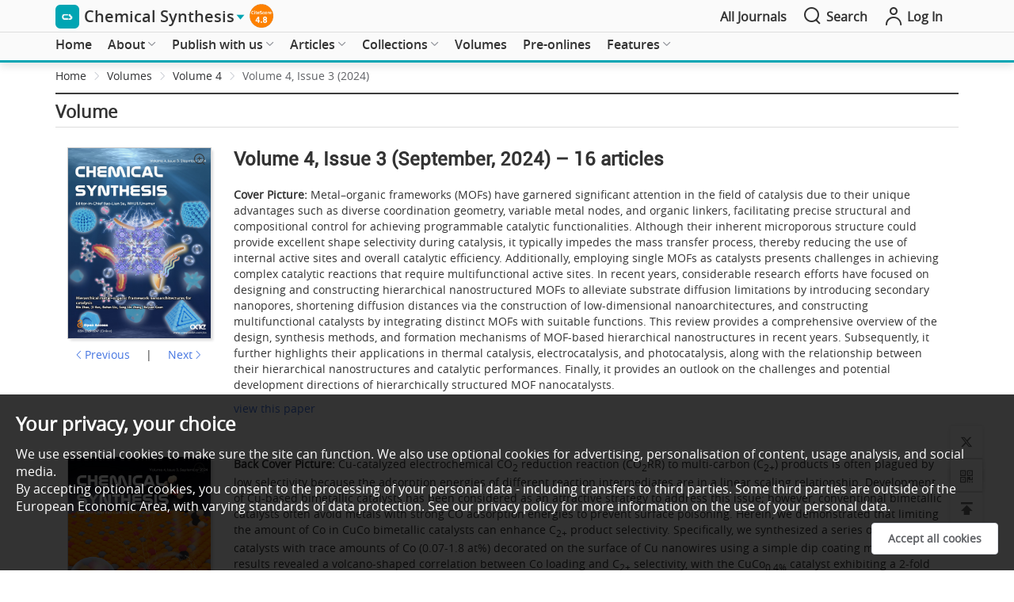

--- FILE ---
content_type: text/html; charset=utf-8
request_url: https://www.oaepublish.com/volumes/cs.536
body_size: 62851
content:
<!doctype html>
<html data-n-head-ssr lang="en" data-n-head="%7B%22lang%22:%7B%22ssr%22:%22en%22%7D%7D">

<head >
  <meta data-n-head="ssr" charset="utf-8"><meta data-n-head="ssr" name="viewport" content="width=device-width,initial-scale=1.0,maximum-scale=1.0, user-scalable=0"><meta data-n-head="ssr" http-equiv="Content-Security-Policy" content="default-src * data:; child-src * &#x27;self&#x27; blob: http:;img-src * &#x27;self&#x27; data: http:; script-src &#x27;self&#x27; &#x27;unsafe-inline&#x27; &#x27;unsafe-eval&#x27; *; media-src * data: blob:;style-src &#x27;self&#x27; &#x27;unsafe-inline&#x27; *"><meta data-n-head="ssr" name="description" content="Metal–organic frameworks (MOFs) have garnered significant attention in the field of catalysis due to their unique advantages such as diverse coordination geometry, variable metal nodes, and organic linkers, facilitating precise structural and compositional control for achieving programmable catalytic functionalities. Although their inherent microporous structure could provide excellent shape selectivity during catalysis, it typically impedes the mass transfer process, thereby reducing the use of internal active sites and overall catalytic efficiency. Additionally, employing single MOFs as catalysts presents challenges in achieving complex catalytic reactions that require multifunctional active sites. In recent years, considerable research efforts have focused on designing and constructing hierarchical nanostructured MOFs to alleviate substrate diffusion limitations by introducing secondary nanopores, shortening diffusion distances via the construction of low-dimensional nanoarchitectures, and constructing multifunctional catalysts by integrating distinct MOFs with suitable functions. This review provides a comprehensive overview of the design, synthesis methods, and formation mechanisms of MOF-based hierarchical nanostructures in recent years. Subsequently, it further highlights their applications in thermal catalysis, electrocatalysis, and photocatalysis, along with the relationship between their hierarchical nanostructures and catalytic performances. Finally, it provides an outlook on the challenges and potential development directions of hierarchically structured MOF nanocatalysts."><meta data-n-head="ssr" name="keywords" content=""><meta data-n-head="ssr" name="twitter:title" title="Volume 4, Issue 3 (September, 2024) – 16 articles | Chemical Synthesis"><meta data-n-head="ssr" name="twitter:type" content="OAE Publishing Inc."><meta data-n-head="ssr" name="twitter:description" content="Metal–organic frameworks (MOFs) have garnered significant attention in the field of catalysis due to their unique advantages such as diverse coordination geometry, variable metal nodes, and organic linkers, facilitating precise structural and compositional control for achieving programmable catalytic functionalities. Although their inherent microporous structure could provide excellent shape selectivity during catalysis, it typically impedes the mass transfer process, thereby reducing the use of internal active sites and overall catalytic efficiency. Additionally, employing single MOFs as catalysts presents challenges in achieving complex catalytic reactions that require multifunctional active sites. In recent years, considerable research efforts have focused on designing and constructing hierarchical nanostructured MOFs to alleviate substrate diffusion limitations by introducing secondary nanopores, shortening diffusion distances via the construction of low-dimensional nanoarchitectures, and constructing multifunctional catalysts by integrating distinct MOFs with suitable functions. This review provides a comprehensive overview of the design, synthesis methods, and formation mechanisms of MOF-based hierarchical nanostructures in recent years. Subsequently, it further highlights their applications in thermal catalysis, electrocatalysis, and photocatalysis, along with the relationship between their hierarchical nanostructures and catalytic performances. Finally, it provides an outlook on the challenges and potential development directions of hierarchically structured MOF nanocatalysts."><meta data-n-head="ssr" property="og:url" content="https://www.oaepublish.com/volumes/cs.536"><meta data-n-head="ssr" property="og:type" content="OAE Publishing Inc."><meta data-n-head="ssr" property="og:site_name" title="Volume 4, Issue 3 (September, 2024) – 16 articles | Chemical Synthesis"><meta data-n-head="ssr" property="og:title" title="Volume 4, Issue 3 (September, 2024) – 16 articles | Chemical Synthesis"><title>Volume 4, Issue 3 (September, 2024) – 16 articles | Chemical Synthesis</title><link data-n-head="ssr" rel="icon" type="image/x-icon" href="/favicon.ico"><link data-n-head="ssr" rel="canonical" href="https://www.oaepublish.com/volumes/cs.536"><script data-n-head="ssr" src="https://accounts.google.com/gsi/client" async type="47733c1b1d84d420e34e22c8-text/javascript"></script><script data-n-head="ssr" src="https://g.oaes.cc/oae/dist/relijs.js" async type="47733c1b1d84d420e34e22c8-text/javascript"></script><script data-n-head="ssr" src="https://g.oaes.cc/oae/dist/baidu.js" async type="47733c1b1d84d420e34e22c8-text/javascript"></script><link rel="preload" href="https://g.oaes.cc/oae/nuxt/1c3c29d.js" as="script"><link rel="preload" href="https://g.oaes.cc/oae/nuxt/27b4bdc.js" as="script"><link rel="preload" href="https://g.oaes.cc/oae/nuxt/css/8176b15.css" as="style"><link rel="preload" href="https://g.oaes.cc/oae/nuxt/561c5ed.js" as="script"><link rel="preload" href="https://g.oaes.cc/oae/nuxt/css/b322df9.css" as="style"><link rel="preload" href="https://g.oaes.cc/oae/nuxt/225a727.js" as="script"><link rel="preload" href="https://g.oaes.cc/oae/nuxt/css/4b16c02.css" as="style"><link rel="preload" href="https://g.oaes.cc/oae/nuxt/0fbc51e.js" as="script"><link rel="stylesheet" href="https://g.oaes.cc/oae/nuxt/css/8176b15.css"><link rel="stylesheet" href="https://g.oaes.cc/oae/nuxt/css/b322df9.css"><link rel="stylesheet" href="https://g.oaes.cc/oae/nuxt/css/4b16c02.css">
</head>

<body >
  <div data-server-rendered="true" id="__nuxt"><!----><div id="__layout"><div data-fetch-key="oaelayoutc:0"><div class="PcComment" data-v-20f04ba2><div class="ipad_bg" style="display:none;" data-v-20f04ba2></div> <div class="head_top" data-v-20f04ba2><div class="wrapper head_box" data-v-20f04ba2><span class="qk_jx" data-v-20f04ba2><img src="https://i.oaes.cc/upload/journal_logo/cs.jpg" alt data-v-20f04ba2></span> <a href="/cs" class="qk_a_name" data-v-20f04ba2><span class="title font20" data-v-20f04ba2>Chemical Synthesis</span></a> <i class="el-icon-caret-right sjbtn" style="color:rgb(0,165,179);" data-v-20f04ba2></i> <div class="top_img" data-v-20f04ba2><a href="https://www.scopus.com/sourceid/21101189036" target="_blank" data-v-20f04ba2><img src="https://i.oaes.cc/uploads/20250605/8dc8e50e03d94bf68c483e9173614683.png" alt data-v-20f04ba2></a></div> <div class="oae_menu_box" data-v-20f04ba2><a href="/alljournals" data-v-20f04ba2><span data-v-20f04ba2>All Journals</span></a></div> <span class="search" data-v-20f04ba2><i class="icon-search icon_right font24" data-v-20f04ba2></i> <span data-v-20f04ba2>Search</span></span> <span class="go_oae" data-v-20f04ba2><a href="https://www.oaecenter.com/login" target="_blank" data-v-20f04ba2><i class="icon-login-line icon_right font24" data-v-20f04ba2></i> <span data-v-20f04ba2>Log In</span></a></span></div></div> <div class="cg" style="height: 41px" data-v-20f04ba2></div> <!----> <div class="head_text" style="border-bottom:3px solid rgb(0,165,179);" data-v-20f04ba2><div class="head_search wrapper" style="display:none;" data-v-20f04ba2><div class="box_btn" data-v-20f04ba2><div class="qk_miss" data-v-20f04ba2><img src="https://i.oaes.cc/uploads/20250113/4f8e516f15b649849086341d06b850f5.jpg" alt class="qk_fm" data-v-20f04ba2> <div class="miss_right" data-v-20f04ba2><div class="miss_btn" data-v-20f04ba2><!----></div> <div class="miss_btn" data-v-20f04ba2><span data-v-20f04ba2><span class="font_b" data-v-20f04ba2>Editor-in-Chief:</span> Bao-Lian Su</span></div> <div class="miss_btn" data-v-20f04ba2><div class="text_index" data-v-20f04ba2><span class="font_b" data-v-20f04ba2>Indexing: </span> <span data-v-20f04ba2><a href="https://suggestor.step.scopus.com/progressTracker/?trackingID=5EE267A0809C4A8A" target="_blank" data-v-20f04ba2>Scopus</a><span class="xing_d" data-v-20f04ba2>, </span></span><span data-v-20f04ba2><a href="https://cassi.cas.org/publication.jsp?P=eCQtRPJo9AQyz133K_ll3zLPXfcr-WXfTpYONFIPqYFOrPRP7aX3_zLPXfcr-WXfRPMVF6-WKMHLbuop5XpQjDLPXfcr-WXfT0oatUp63Y1EcnilAK1wWw" target="_blank" data-v-20f04ba2>CAS</a><span class="xing_d" data-v-20f04ba2>, </span></span><span data-v-20f04ba2><a href="https://app.dimensions.ai/discover/publication?and_facet_source_title=jour.1404582" target="_blank" data-v-20f04ba2>Dimensions</a><span class="xing_d" data-v-20f04ba2>, </span></span><span data-v-20f04ba2><a href="https://www.lens.org/lens/search/scholar/list?p=0&amp;n=10&amp;s=date_published&amp;d=%2B&amp;f=false&amp;e=false&amp;l=en&amp;authorField=author&amp;dateFilterField=publishedYear&amp;orderBy=%2Bdate_published&amp;presentation=false&amp;preview=true&amp;stemmed=true&amp;useAuthorId=false&amp;publicationType.must=journal%20article&amp;sourceTitle.must=Chemical%20Synthesis&amp;publisher.must=OAE%20Publishing%20Inc." target="_blank" data-v-20f04ba2>Lens</a><span class="xing_d" data-v-20f04ba2>, </span></span><span data-v-20f04ba2><a href=" https://enscholar.cnki.net/journal/index/3afe9fe8-0a1c-4977-adb8-269c05fba236" target="_blank" data-v-20f04ba2>CNKI</a><span class="xing_d" data-v-20f04ba2>, </span></span><span data-v-20f04ba2><a href="" target="_blank" data-v-20f04ba2>ASCI</a><span class="xing_d" data-v-20f04ba2>, </span></span></div> <div class="text_jour" data-v-20f04ba2><!----><!----></div> <div data-v-20f04ba2><span class="font_b" data-v-20f04ba2>Median time to first editorial decision: </span><span data-v-20f04ba2>6 days</span></div></div> <!----> <div class="btn_box_t" data-v-20f04ba2><button type="button" class="el-button el-button--text " data-v-20f04ba2><!----><!----><!----></button><!----></div></div></div> <div class="grid-content bg-purple search_box" data-v-20f04ba2><span data-v-20f04ba2><div role="tooltip" id="el-popover-4210" aria-hidden="true" class="el-popover el-popper" style="width:undefinedpx;display:none;"><!----> <!----> <div class="search_hot" data-v-20f04ba2><div class="title" data-v-20f04ba2><span class="text" data-v-20f04ba2>Hot Keywords</span></div> <div class="hot_list" data-v-20f04ba2><span data-v-20f04ba2>Catalysis</span><span data-v-20f04ba2>Supramolecular assembly</span><span data-v-20f04ba2>Synthesis</span><span data-v-20f04ba2>Inorganic materials</span><span data-v-20f04ba2>Phosphorylation</span><span data-v-20f04ba2>Biosynthesis</span><span data-v-20f04ba2>Gas therapy</span></div></div></div><span class="el-popover__reference-wrapper"><div class="el-input el-input--suffix" data-v-20f04ba2><!----><input type="text" autocomplete="off" placeholder="Keywords/Title/Author Name/DOI" class="el-input__inner"><!----><span class="el-input__suffix"><span class="el-input__suffix-inner"><i class="icon-search font24 el-input__icon" data-v-20f04ba2></i><!----><!----><!----><!----></span><!----></span><!----><!----></div></span></span></div></div></div> <div class="head_menu" data-v-20f04ba2><div class="wrapper" data-v-20f04ba2><div class="menu_box" data-v-20f04ba2><ul role="menubar" class="el-menu-demo el-menu--horizontal el-menu" style="background-color:;" data-v-20f04ba2><li role="menuitem" tabindex="-1" exact="" class="el-menu-item" style="color:;border-bottom-color:transparent;background-color:;" data-v-20f04ba2><a href="/cs" data-v-20f04ba2>Home</a></li></ul><ul role="menubar" class="el-menu-demo el-menu--horizontal el-menu" style="background-color:;" data-v-20f04ba2><li role="menuitem" aria-haspopup="true" exact="" class="el-submenu" data-v-20f04ba2><div class="el-submenu__title" style="border-bottom-color:transparent;color:;background-color:;">About<i class="el-submenu__icon-arrow el-icon-arrow-down"></i></div><div class="el-menu--horizontal" style="display:none;"><ul role="menu" class="el-menu el-menu--popup el-menu--popup-" style="background-color:;"> <div class="menuItem" data-v-a0c70e7e data-v-20f04ba2><li role="menuitem" tabindex="-1" class="el-menu-item" style="color:;background-color:;" data-v-a0c70e7e><a href="/cs/about_the_journal" data-v-a0c70e7e>About the Journal</a></li><li role="menuitem" tabindex="-1" class="el-menu-item" style="color:;background-color:;" data-v-a0c70e7e><a href="/cs/aims_and_scope" data-v-a0c70e7e>Aims and Scope</a></li><li role="menuitem" tabindex="-1" class="el-menu-item" style="color:;background-color:;" data-v-a0c70e7e><a href="/cs/editorial_policies" data-v-a0c70e7e>Editorial Policies</a></li><li role="menuitem" tabindex="-1" class="el-menu-item" style="color:;background-color:;" data-v-a0c70e7e><a href="/cs/editor" data-v-a0c70e7e>Editorial Board</a></li><li role="menuitem" tabindex="-1" class="el-menu-item" style="color:;background-color:;" data-v-a0c70e7e><a href="/cs/awards" data-v-a0c70e7e>Journal Awards</a></li><li role="menuitem" tabindex="-1" class="el-menu-item" style="color:;background-color:;" data-v-a0c70e7e><a href="/cs/news" data-v-a0c70e7e>News</a></li><li role="menuitem" tabindex="-1" class="el-menu-item" style="color:;background-color:;" data-v-a0c70e7e><a href="/cs/history" data-v-a0c70e7e>Journal History</a></li><li role="menuitem" tabindex="-1" class="el-menu-item" style="color:;background-color:;" data-v-a0c70e7e><a href="/cs/partners" data-v-a0c70e7e>Partners</a></li><li role="menuitem" tabindex="-1" class="el-menu-item" style="color:;background-color:;" data-v-a0c70e7e><a href="/cs/advertise" data-v-a0c70e7e>Advertise</a></li><li role="menuitem" tabindex="-1" class="el-menu-item" style="color:;background-color:;" data-v-a0c70e7e><a href="/cs/contact_us" data-v-a0c70e7e>Contact Us</a></li></div></ul></div></li></ul><ul role="menubar" class="el-menu-demo el-menu--horizontal el-menu" style="background-color:;" data-v-20f04ba2><li role="menuitem" aria-haspopup="true" exact="" class="el-submenu" data-v-20f04ba2><div class="el-submenu__title" style="border-bottom-color:transparent;color:;background-color:;">Publish with us<i class="el-submenu__icon-arrow el-icon-arrow-down"></i></div><div class="el-menu--horizontal" style="display:none;"><ul role="menu" class="el-menu el-menu--popup el-menu--popup-" style="background-color:;"> <div class="menuItem" data-v-a0c70e7e data-v-20f04ba2><li role="menuitem" aria-haspopup="true" class="el-submenu" data-v-a0c70e7e><div class="el-submenu__title" style="border-bottom-color:transparent;color:;background-color:;">For Authors<i class="el-submenu__icon-arrow el-icon-arrow-right"></i></div><div class="el-menu--horizontal" style="display:none;"><ul role="menu" class="el-menu el-menu--popup el-menu--popup-" style="background-color:;"> <div class="menuItem ts_item" data-v-a0c70e7e data-v-a0c70e7e><li role="menuitem" tabindex="-1" class="el-menu-item" style="color:;background-color:;" data-v-a0c70e7e><a href="/cs/author_instructions" data-v-a0c70e7e>Author Instructions</a></li><li role="menuitem" tabindex="-1" class="el-menu-item" style="color:;background-color:;" data-v-a0c70e7e><a href="/cs/article_processing_charges" data-v-a0c70e7e>Article Processing Charges</a></li><li role="menuitem" tabindex="-1" class="el-menu-item" style="color:;background-color:;" data-v-a0c70e7e><a href="/cs/editorial_process" data-v-a0c70e7e>Editorial Process</a></li><li role="menuitem" tabindex="-1" class="el-menu-item" style="color:;background-color:;" data-v-a0c70e7e><a href="/cs/manuscript_templates" data-v-a0c70e7e>Manuscript Templates</a></li><li role="menuitem" tabindex="-1" class="el-menu-item" style="color:;background-color:;" data-v-a0c70e7e><a href="https://www.oaecenter.com/login?JournalId=cs" target="_blank" data-v-a0c70e7e>Submit a Manuscript</a></li></div></ul></div></li><li role="menuitem" aria-haspopup="true" class="el-submenu" data-v-a0c70e7e><div class="el-submenu__title" style="border-bottom-color:transparent;color:;background-color:;">For Reviewers<i class="el-submenu__icon-arrow el-icon-arrow-right"></i></div><div class="el-menu--horizontal" style="display:none;"><ul role="menu" class="el-menu el-menu--popup el-menu--popup-" style="background-color:;"> <div class="menuItem ts_item" data-v-a0c70e7e data-v-a0c70e7e><li role="menuitem" tabindex="-1" class="el-menu-item" style="color:;background-color:;" data-v-a0c70e7e><a href="/cs/peer_review_guidelines" data-v-a0c70e7e>Peer Review Guidelines</a></li></div></ul></div></li></div></ul></div></li></ul><ul role="menubar" class="el-menu-demo el-menu--horizontal el-menu" style="background-color:;" data-v-20f04ba2><li role="menuitem" aria-haspopup="true" exact="" class="el-submenu" data-v-20f04ba2><div class="el-submenu__title" style="border-bottom-color:transparent;color:;background-color:;">Articles<i class="el-submenu__icon-arrow el-icon-arrow-down"></i></div><div class="el-menu--horizontal" style="display:none;"><ul role="menu" class="el-menu el-menu--popup el-menu--popup-" style="background-color:;"> <div class="menuItem" data-v-a0c70e7e data-v-20f04ba2><li role="menuitem" tabindex="-1" class="el-menu-item" style="color:;background-color:;" data-v-a0c70e7e><a href="/cs/articles" data-v-a0c70e7e>All Articles</a></li><li role="menuitem" tabindex="-1" class="el-menu-item" style="color:;background-color:;" data-v-a0c70e7e><a href="/cs/interviews" data-v-a0c70e7e>Hot Articles</a></li><li role="menuitem" tabindex="-1" class="el-menu-item" style="color:;background-color:;" data-v-a0c70e7e><a href="/cs/articles_videos" data-v-a0c70e7e>Articles with Video Abstracts</a></li><li role="menuitem" tabindex="-1" class="el-menu-item" style="color:;background-color:;" data-v-a0c70e7e><a href="/cs/video_abstract_guidelines" data-v-a0c70e7e>Video Abstract Guidelines</a></li></div></ul></div></li></ul><ul role="menubar" class="el-menu-demo el-menu--horizontal el-menu" style="background-color:;" data-v-20f04ba2><li role="menuitem" aria-haspopup="true" exact="" class="el-submenu" data-v-20f04ba2><div class="el-submenu__title" style="border-bottom-color:transparent;color:;background-color:;">Collections<i class="el-submenu__icon-arrow el-icon-arrow-down"></i></div><div class="el-menu--horizontal" style="display:none;"><ul role="menu" class="el-menu el-menu--popup el-menu--popup-" style="background-color:;"> <div class="menuItem" data-v-a0c70e7e data-v-20f04ba2><li role="menuitem" tabindex="-1" class="el-menu-item" style="color:;background-color:;" data-v-a0c70e7e><a href="/cs/series" data-v-a0c70e7e>Emerging Scientists Special Issue Series</a></li><li role="menuitem" tabindex="-1" class="el-menu-item" style="color:;background-color:;" data-v-a0c70e7e><a href="/cs/special_collections" data-v-a0c70e7e>Special Collections</a></li><li role="menuitem" aria-haspopup="true" class="el-submenu" data-v-a0c70e7e><div class="el-submenu__title" style="border-bottom-color:transparent;color:;background-color:;">Special Topics<i class="el-submenu__icon-arrow el-icon-arrow-right"></i></div><div class="el-menu--horizontal" style="display:none;"><ul role="menu" class="el-menu el-menu--popup el-menu--popup-" style="background-color:;"> <div class="menuItem ts_item" data-v-a0c70e7e data-v-a0c70e7e><li role="menuitem" tabindex="-1" class="el-menu-item" style="color:;background-color:;" data-v-a0c70e7e><a href="/cs/special_issues" data-v-a0c70e7e>All Special Topics</a></li><li role="menuitem" tabindex="-1" class="el-menu-item" style="color:;background-color:;" data-v-a0c70e7e><a href="/cs/ongoing_special_issues" data-v-a0c70e7e>Ongoing Special Topics</a></li><li role="menuitem" tabindex="-1" class="el-menu-item" style="color:;background-color:;" data-v-a0c70e7e><a href="/cs/completed_special_issues" data-v-a0c70e7e>Completed Special Topics</a></li><li role="menuitem" tabindex="-1" class="el-menu-item" style="color:;background-color:;" data-v-a0c70e7e><a href="/cs/closed_special_issues" data-v-a0c70e7e>Closed Special Topic</a></li><li role="menuitem" tabindex="-1" class="el-menu-item" style="color:;background-color:;" data-v-a0c70e7e><a href="/cs/special_issues_ebooks" data-v-a0c70e7e>Special Topic Ebooks</a></li><li role="menuitem" tabindex="-1" class="el-menu-item" style="color:;background-color:;" data-v-a0c70e7e><a href="/cs/special_issue_guidelines" data-v-a0c70e7e>Special Topic Guidelines</a></li></div></ul></div></li></div></ul></div></li></ul><ul role="menubar" class="el-menu-demo el-menu--horizontal el-menu" style="background-color:;" data-v-20f04ba2><li role="menuitem" tabindex="-1" exact="" class="el-menu-item" style="color:;border-bottom-color:transparent;background-color:;" data-v-20f04ba2><a href="/cs/volumes" data-v-20f04ba2>Volumes</a></li></ul><ul role="menubar" class="el-menu-demo el-menu--horizontal el-menu" style="background-color:;" data-v-20f04ba2><li role="menuitem" tabindex="-1" exact="" class="el-menu-item" style="color:;border-bottom-color:transparent;background-color:;" data-v-20f04ba2><a href="/cs/pre_onlines" data-v-20f04ba2>Pre-onlines</a></li></ul><ul role="menubar" class="el-menu-demo el-menu--horizontal el-menu" style="background-color:;" data-v-20f04ba2><li role="menuitem" aria-haspopup="true" exact="" class="el-submenu" data-v-20f04ba2><div class="el-submenu__title" style="border-bottom-color:transparent;color:;background-color:;">Features<i class="el-submenu__icon-arrow el-icon-arrow-down"></i></div><div class="el-menu--horizontal" style="display:none;"><ul role="menu" class="el-menu el-menu--popup el-menu--popup-" style="background-color:;"> <div class="menuItem" data-v-a0c70e7e data-v-20f04ba2><li role="menuitem" tabindex="-1" class="el-menu-item" style="color:;background-color:;" data-v-a0c70e7e><a href="/cs/webinars" data-v-a0c70e7e>Webinars</a></li><li role="menuitem" tabindex="-1" class="el-menu-item" style="color:;background-color:;" data-v-a0c70e7e><a href="/cs/academic_talks" data-v-a0c70e7e>Academic Talks</a></li><li role="menuitem" tabindex="-1" class="el-menu-item" style="color:;background-color:;" data-v-a0c70e7e><a href="/cs/interviews" data-v-a0c70e7e>Interviews</a></li><li role="menuitem" tabindex="-1" class="el-menu-item" style="color:;background-color:;" data-v-a0c70e7e><a href="/conferences/cs.3" data-v-a0c70e7e>Offline Academic Salon</a></li></div></ul></div></li></ul></div></div> <div class="wrapper menu_ipad" data-v-20f04ba2><div class="nav_box" data-v-20f04ba2><div class="nav_list colorH_cs" data-v-20f04ba2><a href="/cs" class="tab_item" data-v-20f04ba2><span class="tab_span" data-v-20f04ba2>Home</span></a> <a href="/cs/articles" class="tab_item" data-v-20f04ba2><span class="tab_span" data-v-20f04ba2>Articles</span></a> <a href="/cs/special_issues" class="tab_item" data-v-20f04ba2><span class="tab_span" data-v-20f04ba2>Special Topics</span></a> <a href="/cs/volumes" class="tab_item" data-v-20f04ba2><span class="tab_span" data-v-20f04ba2>Volumes</span></a> <a href="/cs/webinars" class="tab_item" data-v-20f04ba2><span class="tab_span" data-v-20f04ba2>Webinars</span></a> <a href="/cs/videos" class="tab_item" data-v-20f04ba2><span class="tab_span" data-v-20f04ba2>Videos</span></a></div></div> <button type="button" class="el-button el-button--text" data-v-20f04ba2><!----><i class="icon-nav-line"></i><span>Menu</span></button> <!----></div></div></div></div> <div class="MoComment" data-v-21c7a6ce><div class="head_top" data-v-21c7a6ce><a href="/" class="nuxt-link-active" data-v-21c7a6ce><span class="qk_jx" data-v-21c7a6ce><img src="https://i.oaes.cc/upload/journal_logo/cs.jpg" alt="" data-v-21c7a6ce></span></a> <div class="head_left" data-v-21c7a6ce><a href="/" class="tab_item nuxt-link-active" data-v-21c7a6ce><span class="title font18" data-v-21c7a6ce>Chemical Synthesis</span></a> <i class="el-icon-caret-right sjbtn" style="color:rgb(0,165,179);" data-v-21c7a6ce></i></div> <div class="head_right" data-v-21c7a6ce><a href="/cs/search" class="search" data-v-21c7a6ce><span data-v-21c7a6ce>Search</span></a> <span class="go_oae" style="background:rgb(0,165,179);" data-v-21c7a6ce><a href="https://www.oaecenter.com/login?JournalId=cs" target="_blank" data-v-21c7a6ce><span data-v-21c7a6ce>Submit</span></a></span></div></div> <div class="cg" style="height: 50px" data-v-21c7a6ce></div> <div class="fix_box" style="display:none;" data-v-21c7a6ce><div class="miss_right" data-v-21c7a6ce><div class="flex_tit" data-v-21c7a6ce><div class="top_img" data-v-21c7a6ce><a href="https://www.scopus.com/sourceid/21101189036" target="_blank" data-v-21c7a6ce><img src="https://i.oaes.cc/uploads/20250605/8dc8e50e03d94bf68c483e9173614683.png" alt data-v-21c7a6ce></a></div></div> <div class="miss_btn" data-v-21c7a6ce><!----> <div data-v-21c7a6ce><div data-v-21c7a6ce><span class="font_b" data-v-21c7a6ce>Editor-in-Chief:</span> Bao-Lian Su</div></div></div> <div class="miss_btn" style="width:calc(100% - 37px);" data-v-21c7a6ce><!----></div> <div data-v-21c7a6ce><!----> <div data-v-21c7a6ce><span class="font_b" data-v-21c7a6ce>Median time to first editorial decision: </span>6 days</div></div></div></div> <div class="fix_box" data-v-21c7a6ce><div class="navigation colorH_cs" style="border-bottom:2px solid rgb(0,165,179);" data-v-21c7a6ce><div class="nav_box" data-v-21c7a6ce><div class="nav_list" data-v-21c7a6ce><a href="/cs" class="tab_item" data-v-21c7a6ce><span class="tab_span" data-v-21c7a6ce>Home</span></a> <a href="/cs/articles" class="tab_item" data-v-21c7a6ce><span class="tab_span" data-v-21c7a6ce>Articles</span></a> <a href="/cs/special_issues" class="tab_item" data-v-21c7a6ce><span class="tab_span" data-v-21c7a6ce>Special Topics</span></a> <a href="/cs/volumes" class="tab_item" data-v-21c7a6ce><span class="tab_span" data-v-21c7a6ce>Volumes</span></a> <a href="/cs/webinars" class="tab_item" data-v-21c7a6ce><span class="tab_span" data-v-21c7a6ce>Webinars</span></a> <a href="/cs/videos" class="tab_item" data-v-21c7a6ce><span class="tab_span" data-v-21c7a6ce>Videos</span></a></div></div> <button type="button" class="el-button el-button--text" data-v-21c7a6ce><!----><!----><span><i class="icon-nav-line" data-v-21c7a6ce></i>Menu</span></button></div></div> <!----> <!----></div> <main><div class="article_cont" data-v-31e34e21><div class="art_bread wrapper" data-v-31e34e21><div aria-label="Breadcrumb" role="navigation" class="el-breadcrumb" data-v-31e34e21><span class="el-breadcrumb__item" data-v-31e34e21><span role="link" class="el-breadcrumb__inner is-link">Home</span><span role="presentation" class="el-breadcrumb__separator"></span></span> <span class="el-breadcrumb__item" style="text-transform:capitalize;" data-v-31e34e21><span role="link" class="el-breadcrumb__inner is-link">Volumes</span><span role="presentation" class="el-breadcrumb__separator"></span></span> <span class="el-breadcrumb__item" style="text-transform:capitalize;" data-v-31e34e21><span role="link" class="el-breadcrumb__inner is-link">Volume 4</span><span role="presentation" class="el-breadcrumb__separator"></span></span> <span class="el-breadcrumb__item" data-v-31e34e21><span role="link" class="el-breadcrumb__inner">Volume 4, Issue 3 (2024)</span><span role="presentation" class="el-breadcrumb__separator"></span></span></div></div> <div class="wrapper" data-v-31e34e21><div class="top_line2" data-v-31e34e21></div> <h2 class="oae_header_tit" data-v-31e34e21>Volume</h2> <div class="line_list" data-v-31e34e21></div> <div class="art_content" data-v-31e34e21><div class="art_info" data-v-31e34e21><div class="volume_top_con" data-v-31e34e21><div class="top_left" data-v-31e34e21><div class="img" data-v-31e34e21><div class="imgBig" data-v-e33120dc data-v-31e34e21><div class="left" data-v-e33120dc><img src="https://i.oaes.cc/uploads/20241023/83e51567466640538d3dd82cdf1a2cd7.jpg" alt class="leftImg" data-v-e33120dc> <i class="iconfont icon-fangda" data-v-e33120dc></i> <div class="top" style="transform:;display:none;" data-v-e33120dc></div> <div class="maskTop" data-v-e33120dc></div></div> <div class="right" style="display:none;" data-v-e33120dc><img src="https://i.oaes.cc/uploads/20241023/83e51567466640538d3dd82cdf1a2cd7.jpg" alt class="rightImg" data-v-e33120dc></div></div></div> <div class="go_btn" data-v-31e34e21><a href="/volumes/cs.514" data-v-31e34e21><span data-v-31e34e21><i class="el-icon-arrow-left" data-v-31e34e21></i>Previous</span></a> <span class="arrow_cen" data-v-31e34e21>|</span> <a href="/volumes/cs.569" data-v-31e34e21><span data-v-31e34e21>Next<i class="el-icon-arrow-right" data-v-31e34e21></i></span></a></div></div> <div class="top_right" data-v-31e34e21><h3 id="ar_num" data-v-31e34e21>Volume 4, Issue 3 (September, 2024) – 16 articles</h3> <div class="ar_p" data-v-31e34e21><b data-v-31e34e21>Cover Picture: </b><span data-v-31e34e21>Metal–organic frameworks (MOFs) have garnered significant attention in the field of catalysis due to their unique advantages such as diverse coordination geometry, variable metal nodes, and organic linkers, facilitating precise structural and compositional control for achieving programmable catalytic functionalities. Although their inherent microporous structure could provide excellent shape selectivity during catalysis, it typically impedes the mass transfer process, thereby reducing the use of internal active sites and overall catalytic efficiency. Additionally, employing single MOFs as catalysts presents challenges in achieving complex catalytic reactions that require multifunctional active sites. In recent years, considerable research efforts have focused on designing and constructing hierarchical nanostructured MOFs to alleviate substrate diffusion limitations by introducing secondary nanopores, shortening diffusion distances via the construction of low-dimensional nanoarchitectures, and constructing multifunctional catalysts by integrating distinct MOFs with suitable functions. This review provides a comprehensive overview of the design, synthesis methods, and formation mechanisms of MOF-based hierarchical nanostructures in recent years. Subsequently, it further highlights their applications in thermal catalysis, electrocatalysis, and photocatalysis, along with the relationship between their hierarchical nanostructures and catalytic performances. Finally, it provides an outlook on the challenges and potential development directions of hierarchically structured MOF nanocatalysts.</span></div> <a href="https://www.oaepublish.com/articles/cs.2024.42" target="_blank" data-v-31e34e21>view this paper</a> <!----> <!----></div></div> <div class="volume_top_con" style="margin-top: 20px;" data-v-31e34e21><div class="top_left" data-v-31e34e21><div class="img" data-v-31e34e21><div class="imgBig" data-v-e33120dc data-v-31e34e21><div class="left" data-v-e33120dc><img src="https://i.oaes.cc/uploads/20241101/51932d68016f441cb119019f251e6a9d.jpg" alt class="leftImg" data-v-e33120dc> <i class="iconfont icon-fangda" data-v-e33120dc></i> <div class="top" style="transform:;display:none;" data-v-e33120dc></div> <div class="maskTop" data-v-e33120dc></div></div> <div class="right" style="display:none;" data-v-e33120dc><img src="https://i.oaes.cc/uploads/20241101/51932d68016f441cb119019f251e6a9d.jpg" alt class="rightImg" data-v-e33120dc></div></div></div> <div class="go_btn" data-v-31e34e21><a href="/volumes/cs.514" data-v-31e34e21><span data-v-31e34e21><i class="el-icon-arrow-left" data-v-31e34e21></i>Previous</span></a> <span class="arrow_cen" data-v-31e34e21>|</span> <a href="/volumes/cs.569" data-v-31e34e21><span data-v-31e34e21>Next<i class="el-icon-arrow-right" data-v-31e34e21></i></span></a></div></div> <div class="top_right" data-v-31e34e21><div class="ar_p" data-v-31e34e21><b data-v-31e34e21>Back Cover Picture: </b><span data-v-31e34e21>Cu-catalyzed electrochemical CO<sub>2</sub> reduction reaction (CO<sub>2</sub>RR) to multi-carbon (C<sub>2+</sub>) products is often plagued by low selectivity because the adsorption energies of different reaction intermediates are in a linear scaling relationship. Development of Cu-based bimetallic catalysts has been considered as an attractive strategy to address this issue; however, conventional bimetallic catalysts often avoid metals with strong CO adsorption energies to prevent surface poisoning. Herein, we demonstrated that limiting the amount of Co in CuCo bimetallic catalysts can enhance C<sub>2+</sub> product selectivity. Specifically, we synthesized a series of CuCo<sub>x</sub> catalysts with trace amounts of Co (0.07-1.8 at%) decorated on the surface of Cu nanowires using a simple dip coating method. Our results revealed a volcano-shaped correlation between Co loading and C<sub>2+</sub> selectivity, with the CuCo<sub>0.4%</sub> catalyst exhibiting a 2-fold increase in C<sub>2+</sub> selectivity compared to the Cu nanowire sample. <em>In situ</em> Raman and Infrared spectroscopies suggested that an optimal amount of Co could stabilize the Cu oxide/hydroxide species under the CO<sub>2</sub>RR condition and promote the adsorption of CO, thus enhancing the C<sub>2+</sub> selectivity. This work expands the potential for developing Cu-based bimetallic catalysts for CO<sub>2</sub>RR.</span></div> <a href="https://www.oaepublish.com/articles/cs.2024.11" data-v-31e34e21>view this paper</a></div></div> <!----> <div class="volume_ctn" data-v-31e34e21><h2 class="oae_header" data-v-31e34e21>Review</h2> <div class="line_list" data-v-31e34e21></div> <div role="group" aria-label="checkbox-group" class="el-checkbox-group" data-v-31e34e21><div class="ptl_list" data-v-31e34e21><label class="el-checkbox" data-v-31e34e21><span class="el-checkbox__input"><span class="el-checkbox__inner"></span><input type="checkbox" aria-hidden="false" value="7079" class="el-checkbox__original"></span><span class="el-checkbox__label"><div class="ptl_item" data-v-265d377e data-v-31e34e21><!----> <a href="/articles/cs.2024.12" data-v-265d377e><h2 class="ptl_tit" data-v-265d377e>Solid-state NMR of active sites in TiO<sub>2</sub> photocatalysis: a critical review</h2></a> <div class="article_editor huise" data-v-265d377e><span data-v-265d377e>Ningdong Feng, ... Feng Deng</span></div> <div class="article_Doi" data-v-265d377e><div class="article-dateinfo font-999 magr_10" data-v-265d377e><span data-v-265d377e><span data-v-265d377e> <i>Chem Synth</i> 2024;4:43.</span> DOI: </span><a target="_blank" class="font-3455cda" data-v-265d377e>10.20517/cs.2024.12</a></div></div> <div class="article-Otherinfo font-999" data-v-265d377e><span class="em-margin-right" data-v-265d377e>Review | Available online: 4 Aug 2024</span> <!----></div> <div class="article_link2" data-v-265d377e>
    Views: <i class="el-icon-loading" data-v-265d377e></i><i class="num_n" data-v-265d377e></i>
    | Downloads: <i class="el-icon-loading" data-v-265d377e></i><i class="num_n" data-v-265d377e></i></div> <div class="article_link" data-v-265d377e><span data-v-265d377e><a data-v-265d377e><b data-v-265d377e><i class="icon-download icon_right4" data-v-265d377e></i> Download PDF</b></a></span> <span data-v-265d377e><i class="comment-l icon-commentl iconfont icon_right4" data-v-265d377e></i> <i class="el-icon-loading" data-v-265d377e></i><b data-v-265d377e></b></span> <span data-v-265d377e><span data-v-265d377e><div role="tooltip" id="el-popover-5933" aria-hidden="true" class="el-popover el-popper" style="width:170px;display:none;"><!----><div class="icon_share" style="text-align:right;margin:0;" data-v-265d377e><a href="https://pinterest.com/pin/create/button/?url=&amp;media=&amp;description=https://www.oaepublish.com/articles/cs.2024.12" target="_blank" class="pinterest-sign" data-v-265d377e><i class="iconfont icon-pinterest" data-v-265d377e></i></a> <a href="https://www.facebook.com/sharer/sharer.php?u=https://www.oaepublish.com/articles/cs.2024.12" target="_blank" class="facebook-sign" data-v-265d377e><i aria-hidden="true" class="iconfont icon-facebook" data-v-265d377e></i></a> <a href="https://twitter.com/intent/tweet?url=https://www.oaepublish.com/articles/cs.2024.12" target="_blank" class="twitter-sign" data-v-265d377e><i class="iconfont icon-tuite1" data-v-265d377e></i></a> <a href="https://www.linkedin.com/shareArticle?url=https://www.oaepublish.com/articles/cs.2024.12" target="_blank" class="linkedin-sign" data-v-265d377e><i class="iconfont icon-linkedin" data-v-265d377e></i></a></div> </div><span class="el-popover__reference-wrapper"><button type="button" class="el-button colorddd el-button--text el-button--mini" data-v-265d377e><!----><!----><span><i class="icon-fenxiang iconfont icon_right4" data-v-265d377e></i> <i class="el-icon-loading" data-v-265d377e></i><b data-v-265d377e></b></span></button></span></span></span> <span data-v-265d377e><span class="no_zan" data-v-265d377e><i class="icon-like-line icon_right4" data-v-265d377e></i> <i class="el-icon-loading" data-v-265d377e></i><i class="num_n" data-v-265d377e><b data-v-265d377e></b></i></span></span></div></div><!----></span></label><label class="el-checkbox" data-v-31e34e21><span class="el-checkbox__input"><span class="el-checkbox__inner"></span><input type="checkbox" aria-hidden="false" value="7004" class="el-checkbox__original"></span><span class="el-checkbox__label"><div class="ptl_item" data-v-265d377e data-v-31e34e21><!----> <a href="/articles/cs.2024.42" data-v-265d377e><h2 class="ptl_tit" data-v-265d377e>Hierarchical metal–organic framework nanoarchitectures for catalysis</h2></a> <div class="article_editor huise" data-v-265d377e><span data-v-265d377e>Bin Zhao, ... Buyuan Guan</span></div> <div class="article_Doi" data-v-265d377e><div class="article-dateinfo font-999 magr_10" data-v-265d377e><span data-v-265d377e><span data-v-265d377e> <i>Chem Synth</i> 2024;4:41.</span> DOI: </span><a target="_blank" class="font-3455cda" data-v-265d377e>10.20517/cs.2024.42</a></div></div> <div class="article-Otherinfo font-999" data-v-265d377e><span class="em-margin-right" data-v-265d377e>Review | Available online: 7 Jul 2024</span> <!----></div> <div class="article_link2" data-v-265d377e>
    Views: <i class="el-icon-loading" data-v-265d377e></i><i class="num_n" data-v-265d377e></i>
    | Downloads: <i class="el-icon-loading" data-v-265d377e></i><i class="num_n" data-v-265d377e></i></div> <div class="article_link" data-v-265d377e><span data-v-265d377e><a data-v-265d377e><b data-v-265d377e><i class="icon-download icon_right4" data-v-265d377e></i> Download PDF</b></a></span> <span data-v-265d377e><i class="comment-l icon-commentl iconfont icon_right4" data-v-265d377e></i> <i class="el-icon-loading" data-v-265d377e></i><b data-v-265d377e></b></span> <span data-v-265d377e><span data-v-265d377e><div role="tooltip" id="el-popover-7965" aria-hidden="true" class="el-popover el-popper" style="width:170px;display:none;"><!----><div class="icon_share" style="text-align:right;margin:0;" data-v-265d377e><a href="https://pinterest.com/pin/create/button/?url=&amp;media=&amp;description=https://www.oaepublish.com/articles/cs.2024.42" target="_blank" class="pinterest-sign" data-v-265d377e><i class="iconfont icon-pinterest" data-v-265d377e></i></a> <a href="https://www.facebook.com/sharer/sharer.php?u=https://www.oaepublish.com/articles/cs.2024.42" target="_blank" class="facebook-sign" data-v-265d377e><i aria-hidden="true" class="iconfont icon-facebook" data-v-265d377e></i></a> <a href="https://twitter.com/intent/tweet?url=https://www.oaepublish.com/articles/cs.2024.42" target="_blank" class="twitter-sign" data-v-265d377e><i class="iconfont icon-tuite1" data-v-265d377e></i></a> <a href="https://www.linkedin.com/shareArticle?url=https://www.oaepublish.com/articles/cs.2024.42" target="_blank" class="linkedin-sign" data-v-265d377e><i class="iconfont icon-linkedin" data-v-265d377e></i></a></div> </div><span class="el-popover__reference-wrapper"><button type="button" class="el-button colorddd el-button--text el-button--mini" data-v-265d377e><!----><!----><span><i class="icon-fenxiang iconfont icon_right4" data-v-265d377e></i> <i class="el-icon-loading" data-v-265d377e></i><b data-v-265d377e></b></span></button></span></span></span> <span data-v-265d377e><span class="no_zan" data-v-265d377e><i class="icon-like-line icon_right4" data-v-265d377e></i> <i class="el-icon-loading" data-v-265d377e></i><i class="num_n" data-v-265d377e><b data-v-265d377e></b></i></span></span></div></div><!----></span></label><label class="el-checkbox" data-v-31e34e21><span class="el-checkbox__input"><span class="el-checkbox__inner"></span><input type="checkbox" aria-hidden="false" value="6629" class="el-checkbox__original"></span><span class="el-checkbox__label"><div class="ptl_item" data-v-265d377e data-v-31e34e21><!----> <a href="/articles/cs.2023.61" data-v-265d377e><h2 class="ptl_tit" data-v-265d377e>Advancements and applications of three-dimensional covalent organic frameworks</h2></a> <div class="article_editor huise" data-v-265d377e><span data-v-265d377e>Rui Wang, ... Shilun Qiu</span></div> <div class="article_Doi" data-v-265d377e><div class="article-dateinfo font-999 magr_10" data-v-265d377e><span data-v-265d377e><span data-v-265d377e> <i>Chem Synth</i> 2024;4:29.</span> DOI: </span><a target="_blank" class="font-3455cda" data-v-265d377e>10.20517/cs.2023.61</a></div></div> <div class="article-Otherinfo font-999" data-v-265d377e><span class="em-margin-right" data-v-265d377e>Review | Available online: 30 May 2024</span> <!----></div> <div class="article_link2" data-v-265d377e>
    Views: <i class="el-icon-loading" data-v-265d377e></i><i class="num_n" data-v-265d377e></i>
    | Downloads: <i class="el-icon-loading" data-v-265d377e></i><i class="num_n" data-v-265d377e></i></div> <div class="article_link" data-v-265d377e><span data-v-265d377e><a data-v-265d377e><b data-v-265d377e><i class="icon-download icon_right4" data-v-265d377e></i> Download PDF</b></a></span> <span data-v-265d377e><i class="comment-l icon-commentl iconfont icon_right4" data-v-265d377e></i> <i class="el-icon-loading" data-v-265d377e></i><b data-v-265d377e></b></span> <span data-v-265d377e><span data-v-265d377e><div role="tooltip" id="el-popover-8067" aria-hidden="true" class="el-popover el-popper" style="width:170px;display:none;"><!----><div class="icon_share" style="text-align:right;margin:0;" data-v-265d377e><a href="https://pinterest.com/pin/create/button/?url=&amp;media=&amp;description=https://www.oaepublish.com/articles/cs.2023.61" target="_blank" class="pinterest-sign" data-v-265d377e><i class="iconfont icon-pinterest" data-v-265d377e></i></a> <a href="https://www.facebook.com/sharer/sharer.php?u=https://www.oaepublish.com/articles/cs.2023.61" target="_blank" class="facebook-sign" data-v-265d377e><i aria-hidden="true" class="iconfont icon-facebook" data-v-265d377e></i></a> <a href="https://twitter.com/intent/tweet?url=https://www.oaepublish.com/articles/cs.2023.61" target="_blank" class="twitter-sign" data-v-265d377e><i class="iconfont icon-tuite1" data-v-265d377e></i></a> <a href="https://www.linkedin.com/shareArticle?url=https://www.oaepublish.com/articles/cs.2023.61" target="_blank" class="linkedin-sign" data-v-265d377e><i class="iconfont icon-linkedin" data-v-265d377e></i></a></div> </div><span class="el-popover__reference-wrapper"><button type="button" class="el-button colorddd el-button--text el-button--mini" data-v-265d377e><!----><!----><span><i class="icon-fenxiang iconfont icon_right4" data-v-265d377e></i> <i class="el-icon-loading" data-v-265d377e></i><b data-v-265d377e></b></span></button></span></span></span> <span data-v-265d377e><span class="no_zan" data-v-265d377e><i class="icon-like-line icon_right4" data-v-265d377e></i> <i class="el-icon-loading" data-v-265d377e></i><i class="num_n" data-v-265d377e><b data-v-265d377e></b></i></span></span></div></div><!----></span></label><label class="el-checkbox" data-v-31e34e21><span class="el-checkbox__input"><span class="el-checkbox__inner"></span><input type="checkbox" aria-hidden="false" value="6424" class="el-checkbox__original"></span><span class="el-checkbox__label"><div class="ptl_item" data-v-265d377e data-v-31e34e21><!----> <a href="/articles/cs.2023.53" data-v-265d377e><h2 class="ptl_tit" data-v-265d377e>Recent advances in platinum-group-metal based electrocatalysts for alkaline hydrogen oxidation reaction</h2></a> <div class="article_editor huise" data-v-265d377e><span data-v-265d377e>Luhong Fu, ... Shuifen Xie</span></div> <div class="article_Doi" data-v-265d377e><div class="article-dateinfo font-999 magr_10" data-v-265d377e><span data-v-265d377e><span data-v-265d377e> <i>Chem Synth</i> 2024;4:8.</span> DOI: </span><a target="_blank" class="font-3455cda" data-v-265d377e>10.20517/cs.2023.53</a></div></div> <div class="article-Otherinfo font-999" data-v-265d377e><span class="em-margin-right" data-v-265d377e>Review | Available online: 31 Dec 2023</span> <!----></div> <div class="article_link2" data-v-265d377e>
    Views: <i class="el-icon-loading" data-v-265d377e></i><i class="num_n" data-v-265d377e></i>
    | Downloads: <i class="el-icon-loading" data-v-265d377e></i><i class="num_n" data-v-265d377e></i></div> <div class="article_link" data-v-265d377e><span data-v-265d377e><a data-v-265d377e><b data-v-265d377e><i class="icon-download icon_right4" data-v-265d377e></i> Download PDF</b></a></span> <span data-v-265d377e><i class="comment-l icon-commentl iconfont icon_right4" data-v-265d377e></i> <i class="el-icon-loading" data-v-265d377e></i><b data-v-265d377e></b></span> <span data-v-265d377e><span data-v-265d377e><div role="tooltip" id="el-popover-6903" aria-hidden="true" class="el-popover el-popper" style="width:170px;display:none;"><!----><div class="icon_share" style="text-align:right;margin:0;" data-v-265d377e><a href="https://pinterest.com/pin/create/button/?url=&amp;media=&amp;description=https://www.oaepublish.com/articles/cs.2023.53" target="_blank" class="pinterest-sign" data-v-265d377e><i class="iconfont icon-pinterest" data-v-265d377e></i></a> <a href="https://www.facebook.com/sharer/sharer.php?u=https://www.oaepublish.com/articles/cs.2023.53" target="_blank" class="facebook-sign" data-v-265d377e><i aria-hidden="true" class="iconfont icon-facebook" data-v-265d377e></i></a> <a href="https://twitter.com/intent/tweet?url=https://www.oaepublish.com/articles/cs.2023.53" target="_blank" class="twitter-sign" data-v-265d377e><i class="iconfont icon-tuite1" data-v-265d377e></i></a> <a href="https://www.linkedin.com/shareArticle?url=https://www.oaepublish.com/articles/cs.2023.53" target="_blank" class="linkedin-sign" data-v-265d377e><i class="iconfont icon-linkedin" data-v-265d377e></i></a></div> </div><span class="el-popover__reference-wrapper"><button type="button" class="el-button colorddd el-button--text el-button--mini" data-v-265d377e><!----><!----><span><i class="icon-fenxiang iconfont icon_right4" data-v-265d377e></i> <i class="el-icon-loading" data-v-265d377e></i><b data-v-265d377e></b></span></button></span></span></span> <span data-v-265d377e><span class="no_zan" data-v-265d377e><i class="icon-like-line icon_right4" data-v-265d377e></i> <i class="el-icon-loading" data-v-265d377e></i><i class="num_n" data-v-265d377e><b data-v-265d377e></b></i></span></span></div></div><!----></span></label></div></div></div><div class="volume_ctn" data-v-31e34e21><h2 class="oae_header" data-v-31e34e21>Research Article</h2> <div class="line_list" data-v-31e34e21></div> <div role="group" aria-label="checkbox-group" class="el-checkbox-group" data-v-31e34e21><div class="ptl_list" data-v-31e34e21><label class="el-checkbox" data-v-31e34e21><span class="el-checkbox__input"><span class="el-checkbox__inner"></span><input type="checkbox" aria-hidden="false" value="7087" class="el-checkbox__original"></span><span class="el-checkbox__label"><div class="ptl_item" data-v-265d377e data-v-31e34e21><!----> <a href="/articles/cs.2023.79" data-v-265d377e><h2 class="ptl_tit" data-v-265d377e>Fluorinated porous organic frameworks for C<sub>2</sub>F<sub>6</sub>/CF<sub>4</sub> gases separation</h2></a> <div class="article_editor huise" data-v-265d377e><span data-v-265d377e>Yinhui Li<a href='https://orcid.org/0000-0001-7047-6432' target='_blank'><img src='https://i.oaes.cc/images/orcid.png' class='author_id' alt='Yinhui Li'></a>, ... Heping Ma<a href='https://orcid.org/0000-0002-7551-2639' target='_blank'><img src='https://i.oaes.cc/images/orcid.png' class='author_id' alt='Heping Ma'></a></span></div> <div class="article_Doi" data-v-265d377e><div class="article-dateinfo font-999 magr_10" data-v-265d377e><span data-v-265d377e><span data-v-265d377e> <i>Chem Synth</i> 2024;4:48.</span> DOI: </span><a target="_blank" class="font-3455cda" data-v-265d377e>10.20517/cs.2023.79</a></div></div> <div class="article-Otherinfo font-999" data-v-265d377e><span class="em-margin-right" data-v-265d377e>Research Article | Available online: 9 Aug 2024</span> <!----></div> <div class="article_link2" data-v-265d377e>
    Views: <i class="el-icon-loading" data-v-265d377e></i><i class="num_n" data-v-265d377e></i>
    | Downloads: <i class="el-icon-loading" data-v-265d377e></i><i class="num_n" data-v-265d377e></i></div> <div class="article_link" data-v-265d377e><span data-v-265d377e><a data-v-265d377e><b data-v-265d377e><i class="icon-download icon_right4" data-v-265d377e></i> Download PDF</b></a></span> <span data-v-265d377e><i class="comment-l icon-commentl iconfont icon_right4" data-v-265d377e></i> <i class="el-icon-loading" data-v-265d377e></i><b data-v-265d377e></b></span> <span data-v-265d377e><span data-v-265d377e><div role="tooltip" id="el-popover-4825" aria-hidden="true" class="el-popover el-popper" style="width:170px;display:none;"><!----><div class="icon_share" style="text-align:right;margin:0;" data-v-265d377e><a href="https://pinterest.com/pin/create/button/?url=&amp;media=&amp;description=https://www.oaepublish.com/articles/cs.2023.79" target="_blank" class="pinterest-sign" data-v-265d377e><i class="iconfont icon-pinterest" data-v-265d377e></i></a> <a href="https://www.facebook.com/sharer/sharer.php?u=https://www.oaepublish.com/articles/cs.2023.79" target="_blank" class="facebook-sign" data-v-265d377e><i aria-hidden="true" class="iconfont icon-facebook" data-v-265d377e></i></a> <a href="https://twitter.com/intent/tweet?url=https://www.oaepublish.com/articles/cs.2023.79" target="_blank" class="twitter-sign" data-v-265d377e><i class="iconfont icon-tuite1" data-v-265d377e></i></a> <a href="https://www.linkedin.com/shareArticle?url=https://www.oaepublish.com/articles/cs.2023.79" target="_blank" class="linkedin-sign" data-v-265d377e><i class="iconfont icon-linkedin" data-v-265d377e></i></a></div> </div><span class="el-popover__reference-wrapper"><button type="button" class="el-button colorddd el-button--text el-button--mini" data-v-265d377e><!----><!----><span><i class="icon-fenxiang iconfont icon_right4" data-v-265d377e></i> <i class="el-icon-loading" data-v-265d377e></i><b data-v-265d377e></b></span></button></span></span></span> <span data-v-265d377e><span class="no_zan" data-v-265d377e><i class="icon-like-line icon_right4" data-v-265d377e></i> <i class="el-icon-loading" data-v-265d377e></i><i class="num_n" data-v-265d377e><b data-v-265d377e></b></i></span></span></div></div><!----></span></label><label class="el-checkbox" data-v-31e34e21><span class="el-checkbox__input"><span class="el-checkbox__inner"></span><input type="checkbox" aria-hidden="false" value="7085" class="el-checkbox__original"></span><span class="el-checkbox__label"><div class="ptl_item" data-v-265d377e data-v-31e34e21><!----> <a href="/articles/cs.2023.68" data-v-265d377e><h2 class="ptl_tit" data-v-265d377e>A novel structure Ti/Fe<sub>2</sub>O<sub>3</sub>/Cu<sub>2</sub>S/Co(OH)<sub>x</sub> enhances the photoelectrochemical water splitting performance of iron oxide</h2></a> <div class="article_editor huise" data-v-265d377e><span data-v-265d377e>Hao-Yan Shi, ... Can-Zhong Lu</span></div> <div class="article_Doi" data-v-265d377e><div class="article-dateinfo font-999 magr_10" data-v-265d377e><span data-v-265d377e><span data-v-265d377e> <i>Chem Synth</i> 2024;4:45.</span> DOI: </span><a target="_blank" class="font-3455cda" data-v-265d377e>10.20517/cs.2023.68</a></div></div> <div class="article-Otherinfo font-999" data-v-265d377e><span class="em-margin-right" data-v-265d377e>Research Article | Available online: 6 Aug 2024</span> <!----></div> <div class="article_link2" data-v-265d377e>
    Views: <i class="el-icon-loading" data-v-265d377e></i><i class="num_n" data-v-265d377e></i>
    | Downloads: <i class="el-icon-loading" data-v-265d377e></i><i class="num_n" data-v-265d377e></i></div> <div class="article_link" data-v-265d377e><span data-v-265d377e><a data-v-265d377e><b data-v-265d377e><i class="icon-download icon_right4" data-v-265d377e></i> Download PDF</b></a></span> <span data-v-265d377e><i class="comment-l icon-commentl iconfont icon_right4" data-v-265d377e></i> <i class="el-icon-loading" data-v-265d377e></i><b data-v-265d377e></b></span> <span data-v-265d377e><span data-v-265d377e><div role="tooltip" id="el-popover-2931" aria-hidden="true" class="el-popover el-popper" style="width:170px;display:none;"><!----><div class="icon_share" style="text-align:right;margin:0;" data-v-265d377e><a href="https://pinterest.com/pin/create/button/?url=&amp;media=&amp;description=https://www.oaepublish.com/articles/cs.2023.68" target="_blank" class="pinterest-sign" data-v-265d377e><i class="iconfont icon-pinterest" data-v-265d377e></i></a> <a href="https://www.facebook.com/sharer/sharer.php?u=https://www.oaepublish.com/articles/cs.2023.68" target="_blank" class="facebook-sign" data-v-265d377e><i aria-hidden="true" class="iconfont icon-facebook" data-v-265d377e></i></a> <a href="https://twitter.com/intent/tweet?url=https://www.oaepublish.com/articles/cs.2023.68" target="_blank" class="twitter-sign" data-v-265d377e><i class="iconfont icon-tuite1" data-v-265d377e></i></a> <a href="https://www.linkedin.com/shareArticle?url=https://www.oaepublish.com/articles/cs.2023.68" target="_blank" class="linkedin-sign" data-v-265d377e><i class="iconfont icon-linkedin" data-v-265d377e></i></a></div> </div><span class="el-popover__reference-wrapper"><button type="button" class="el-button colorddd el-button--text el-button--mini" data-v-265d377e><!----><!----><span><i class="icon-fenxiang iconfont icon_right4" data-v-265d377e></i> <i class="el-icon-loading" data-v-265d377e></i><b data-v-265d377e></b></span></button></span></span></span> <span data-v-265d377e><span class="no_zan" data-v-265d377e><i class="icon-like-line icon_right4" data-v-265d377e></i> <i class="el-icon-loading" data-v-265d377e></i><i class="num_n" data-v-265d377e><b data-v-265d377e></b></i></span></span></div></div><!----></span></label><label class="el-checkbox" data-v-31e34e21><span class="el-checkbox__input"><span class="el-checkbox__inner"></span><input type="checkbox" aria-hidden="false" value="7081" class="el-checkbox__original"></span><span class="el-checkbox__label"><div class="ptl_item" data-v-265d377e data-v-31e34e21><!----> <a href="/articles/cs.2024.11" data-v-265d377e><h2 class="ptl_tit" data-v-265d377e>Selective electroreduction of CO<sub>2</sub> to C<sub>2+</sub> products on cobalt decorated copper catalysts</h2></a> <div class="article_editor huise" data-v-265d377e><span data-v-265d377e>Sanaz Soodi, ... Wen Luo<a href='https://orcid.org/0000-0003-4250-6168' target='_blank'><img src='https://i.oaes.cc/images/orcid.png' class='author_id' alt='Wen Luo'></a></span></div> <div class="article_Doi" data-v-265d377e><div class="article-dateinfo font-999 magr_10" data-v-265d377e><span data-v-265d377e><span data-v-265d377e> <i>Chem Synth</i> 2024;4:44.</span> DOI: </span><a target="_blank" class="font-3455cda" data-v-265d377e>10.20517/cs.2024.11</a></div></div> <div class="article-Otherinfo font-999" data-v-265d377e><span class="em-margin-right" data-v-265d377e>Research Article | Available online: 5 Aug 2024</span> <!----></div> <div class="article_link2" data-v-265d377e>
    Views: <i class="el-icon-loading" data-v-265d377e></i><i class="num_n" data-v-265d377e></i>
    | Downloads: <i class="el-icon-loading" data-v-265d377e></i><i class="num_n" data-v-265d377e></i></div> <div class="article_link" data-v-265d377e><span data-v-265d377e><a data-v-265d377e><b data-v-265d377e><i class="icon-download icon_right4" data-v-265d377e></i> Download PDF</b></a></span> <span data-v-265d377e><i class="comment-l icon-commentl iconfont icon_right4" data-v-265d377e></i> <i class="el-icon-loading" data-v-265d377e></i><b data-v-265d377e></b></span> <span data-v-265d377e><span data-v-265d377e><div role="tooltip" id="el-popover-7194" aria-hidden="true" class="el-popover el-popper" style="width:170px;display:none;"><!----><div class="icon_share" style="text-align:right;margin:0;" data-v-265d377e><a href="https://pinterest.com/pin/create/button/?url=&amp;media=&amp;description=https://www.oaepublish.com/articles/cs.2024.11" target="_blank" class="pinterest-sign" data-v-265d377e><i class="iconfont icon-pinterest" data-v-265d377e></i></a> <a href="https://www.facebook.com/sharer/sharer.php?u=https://www.oaepublish.com/articles/cs.2024.11" target="_blank" class="facebook-sign" data-v-265d377e><i aria-hidden="true" class="iconfont icon-facebook" data-v-265d377e></i></a> <a href="https://twitter.com/intent/tweet?url=https://www.oaepublish.com/articles/cs.2024.11" target="_blank" class="twitter-sign" data-v-265d377e><i class="iconfont icon-tuite1" data-v-265d377e></i></a> <a href="https://www.linkedin.com/shareArticle?url=https://www.oaepublish.com/articles/cs.2024.11" target="_blank" class="linkedin-sign" data-v-265d377e><i class="iconfont icon-linkedin" data-v-265d377e></i></a></div> </div><span class="el-popover__reference-wrapper"><button type="button" class="el-button colorddd el-button--text el-button--mini" data-v-265d377e><!----><!----><span><i class="icon-fenxiang iconfont icon_right4" data-v-265d377e></i> <i class="el-icon-loading" data-v-265d377e></i><b data-v-265d377e></b></span></button></span></span></span> <span data-v-265d377e><span class="no_zan" data-v-265d377e><i class="icon-like-line icon_right4" data-v-265d377e></i> <i class="el-icon-loading" data-v-265d377e></i><i class="num_n" data-v-265d377e><b data-v-265d377e></b></i></span></span></div></div><!----></span></label><label class="el-checkbox" data-v-31e34e21><span class="el-checkbox__input"><span class="el-checkbox__inner"></span><input type="checkbox" aria-hidden="false" value="7077" class="el-checkbox__original"></span><span class="el-checkbox__label"><div class="ptl_item" data-v-265d377e data-v-31e34e21><!----> <a href="/articles/cs.2023.76" data-v-265d377e><h2 class="ptl_tit" data-v-265d377e>On-surface synthesized magnetic nanoclusters of ferrocene derivatives</h2></a> <div class="article_editor huise" data-v-265d377e><span data-v-265d377e>Makoto Sakurai<a href='https://orcid.org/0000-0003-0909-4608' target='_blank'><img src='https://i.oaes.cc/images/orcid.png' class='author_id' alt='Makoto Sakurai'></a></span></div> <div class="article_Doi" data-v-265d377e><div class="article-dateinfo font-999 magr_10" data-v-265d377e><span data-v-265d377e><span data-v-265d377e> <i>Chem Synth</i> 2024;4:42.</span> DOI: </span><a target="_blank" class="font-3455cda" data-v-265d377e>10.20517/cs.2023.76</a></div></div> <div class="article-Otherinfo font-999" data-v-265d377e><span class="em-margin-right" data-v-265d377e>Research Article | Available online: 31 Jul 2024</span> <!----></div> <div class="article_link2" data-v-265d377e>
    Views: <i class="el-icon-loading" data-v-265d377e></i><i class="num_n" data-v-265d377e></i>
    | Downloads: <i class="el-icon-loading" data-v-265d377e></i><i class="num_n" data-v-265d377e></i></div> <div class="article_link" data-v-265d377e><span data-v-265d377e><a data-v-265d377e><b data-v-265d377e><i class="icon-download icon_right4" data-v-265d377e></i> Download PDF</b></a></span> <span data-v-265d377e><i class="comment-l icon-commentl iconfont icon_right4" data-v-265d377e></i> <i class="el-icon-loading" data-v-265d377e></i><b data-v-265d377e></b></span> <span data-v-265d377e><span data-v-265d377e><div role="tooltip" id="el-popover-8684" aria-hidden="true" class="el-popover el-popper" style="width:170px;display:none;"><!----><div class="icon_share" style="text-align:right;margin:0;" data-v-265d377e><a href="https://pinterest.com/pin/create/button/?url=&amp;media=&amp;description=https://www.oaepublish.com/articles/cs.2023.76" target="_blank" class="pinterest-sign" data-v-265d377e><i class="iconfont icon-pinterest" data-v-265d377e></i></a> <a href="https://www.facebook.com/sharer/sharer.php?u=https://www.oaepublish.com/articles/cs.2023.76" target="_blank" class="facebook-sign" data-v-265d377e><i aria-hidden="true" class="iconfont icon-facebook" data-v-265d377e></i></a> <a href="https://twitter.com/intent/tweet?url=https://www.oaepublish.com/articles/cs.2023.76" target="_blank" class="twitter-sign" data-v-265d377e><i class="iconfont icon-tuite1" data-v-265d377e></i></a> <a href="https://www.linkedin.com/shareArticle?url=https://www.oaepublish.com/articles/cs.2023.76" target="_blank" class="linkedin-sign" data-v-265d377e><i class="iconfont icon-linkedin" data-v-265d377e></i></a></div> </div><span class="el-popover__reference-wrapper"><button type="button" class="el-button colorddd el-button--text el-button--mini" data-v-265d377e><!----><!----><span><i class="icon-fenxiang iconfont icon_right4" data-v-265d377e></i> <i class="el-icon-loading" data-v-265d377e></i><b data-v-265d377e></b></span></button></span></span></span> <span data-v-265d377e><span class="no_zan" data-v-265d377e><i class="icon-like-line icon_right4" data-v-265d377e></i> <i class="el-icon-loading" data-v-265d377e></i><i class="num_n" data-v-265d377e><b data-v-265d377e></b></i></span></span></div></div><!----></span></label><label class="el-checkbox" data-v-31e34e21><span class="el-checkbox__input"><span class="el-checkbox__inner"></span><input type="checkbox" aria-hidden="false" value="6936" class="el-checkbox__original"></span><span class="el-checkbox__label"><div class="ptl_item" data-v-265d377e data-v-31e34e21><!----> <a href="/articles/cs.2023.73" data-v-265d377e><h2 class="ptl_tit" data-v-265d377e>K<sup>+</sup> promoted fabrication of nanoneedle low-silicon ZSM-48 mesocrystal</h2></a> <div class="article_editor huise" data-v-265d377e><span data-v-265d377e>Kexin Yan, ... Yi Tang<a href='https://orcid.org/0000-0002-1463-9927' target='_blank'><img src='https://i.oaes.cc/images/orcid.png' class='author_id' alt='Yi Tang'></a></span></div> <div class="article_Doi" data-v-265d377e><div class="article-dateinfo font-999 magr_10" data-v-265d377e><span data-v-265d377e><span data-v-265d377e> <i>Chem Synth</i> 2024;4:38.</span> DOI: </span><a target="_blank" class="font-3455cda" data-v-265d377e>10.20517/cs.2023.73</a></div></div> <div class="article-Otherinfo font-999" data-v-265d377e><span class="em-margin-right" data-v-265d377e>Research Article | Available online: 2 Jul 2024</span> <!----></div> <div class="article_link2" data-v-265d377e>
    Views: <i class="el-icon-loading" data-v-265d377e></i><i class="num_n" data-v-265d377e></i>
    | Downloads: <i class="el-icon-loading" data-v-265d377e></i><i class="num_n" data-v-265d377e></i></div> <div class="article_link" data-v-265d377e><span data-v-265d377e><a data-v-265d377e><b data-v-265d377e><i class="icon-download icon_right4" data-v-265d377e></i> Download PDF</b></a></span> <span data-v-265d377e><i class="comment-l icon-commentl iconfont icon_right4" data-v-265d377e></i> <i class="el-icon-loading" data-v-265d377e></i><b data-v-265d377e></b></span> <span data-v-265d377e><span data-v-265d377e><div role="tooltip" id="el-popover-5707" aria-hidden="true" class="el-popover el-popper" style="width:170px;display:none;"><!----><div class="icon_share" style="text-align:right;margin:0;" data-v-265d377e><a href="https://pinterest.com/pin/create/button/?url=&amp;media=&amp;description=https://www.oaepublish.com/articles/cs.2023.73" target="_blank" class="pinterest-sign" data-v-265d377e><i class="iconfont icon-pinterest" data-v-265d377e></i></a> <a href="https://www.facebook.com/sharer/sharer.php?u=https://www.oaepublish.com/articles/cs.2023.73" target="_blank" class="facebook-sign" data-v-265d377e><i aria-hidden="true" class="iconfont icon-facebook" data-v-265d377e></i></a> <a href="https://twitter.com/intent/tweet?url=https://www.oaepublish.com/articles/cs.2023.73" target="_blank" class="twitter-sign" data-v-265d377e><i class="iconfont icon-tuite1" data-v-265d377e></i></a> <a href="https://www.linkedin.com/shareArticle?url=https://www.oaepublish.com/articles/cs.2023.73" target="_blank" class="linkedin-sign" data-v-265d377e><i class="iconfont icon-linkedin" data-v-265d377e></i></a></div> </div><span class="el-popover__reference-wrapper"><button type="button" class="el-button colorddd el-button--text el-button--mini" data-v-265d377e><!----><!----><span><i class="icon-fenxiang iconfont icon_right4" data-v-265d377e></i> <i class="el-icon-loading" data-v-265d377e></i><b data-v-265d377e></b></span></button></span></span></span> <span data-v-265d377e><span class="no_zan" data-v-265d377e><i class="icon-like-line icon_right4" data-v-265d377e></i> <i class="el-icon-loading" data-v-265d377e></i><i class="num_n" data-v-265d377e><b data-v-265d377e></b></i></span></span></div></div><!----></span></label><label class="el-checkbox" data-v-31e34e21><span class="el-checkbox__input"><span class="el-checkbox__inner"></span><input type="checkbox" aria-hidden="false" value="6952" class="el-checkbox__original"></span><span class="el-checkbox__label"><div class="ptl_item" data-v-265d377e data-v-31e34e21><!----> <a href="/articles/cs.2023.72" data-v-265d377e><h2 class="ptl_tit" data-v-265d377e>Microwave-pulse assisted synthesis of tunable ternary-doped 2D molybdenum carbide for efficient hydrogen evolution</h2></a> <div class="article_editor huise" data-v-265d377e><span data-v-265d377e>Miao Fan, ... Jun Wan<a href='https://orcid.org/0000-0002-7575-7118' target='_blank'><img src='https://i.oaes.cc/images/orcid.png' class='author_id' alt='Jun Wan'></a></span></div> <div class="article_Doi" data-v-265d377e><div class="article-dateinfo font-999 magr_10" data-v-265d377e><span data-v-265d377e><span data-v-265d377e> <i>Chem Synth</i> 2024;4:36.</span> DOI: </span><a target="_blank" class="font-3455cda" data-v-265d377e>10.20517/cs.2023.72</a></div></div> <div class="article-Otherinfo font-999" data-v-265d377e><span class="em-margin-right" data-v-265d377e>Research Article | Available online: 20 Jun 2024</span> <!----></div> <div class="article_link2" data-v-265d377e>
    Views: <i class="el-icon-loading" data-v-265d377e></i><i class="num_n" data-v-265d377e></i>
    | Downloads: <i class="el-icon-loading" data-v-265d377e></i><i class="num_n" data-v-265d377e></i></div> <div class="article_link" data-v-265d377e><span data-v-265d377e><a data-v-265d377e><b data-v-265d377e><i class="icon-download icon_right4" data-v-265d377e></i> Download PDF</b></a></span> <span data-v-265d377e><i class="comment-l icon-commentl iconfont icon_right4" data-v-265d377e></i> <i class="el-icon-loading" data-v-265d377e></i><b data-v-265d377e></b></span> <span data-v-265d377e><span data-v-265d377e><div role="tooltip" id="el-popover-4479" aria-hidden="true" class="el-popover el-popper" style="width:170px;display:none;"><!----><div class="icon_share" style="text-align:right;margin:0;" data-v-265d377e><a href="https://pinterest.com/pin/create/button/?url=&amp;media=&amp;description=https://www.oaepublish.com/articles/cs.2023.72" target="_blank" class="pinterest-sign" data-v-265d377e><i class="iconfont icon-pinterest" data-v-265d377e></i></a> <a href="https://www.facebook.com/sharer/sharer.php?u=https://www.oaepublish.com/articles/cs.2023.72" target="_blank" class="facebook-sign" data-v-265d377e><i aria-hidden="true" class="iconfont icon-facebook" data-v-265d377e></i></a> <a href="https://twitter.com/intent/tweet?url=https://www.oaepublish.com/articles/cs.2023.72" target="_blank" class="twitter-sign" data-v-265d377e><i class="iconfont icon-tuite1" data-v-265d377e></i></a> <a href="https://www.linkedin.com/shareArticle?url=https://www.oaepublish.com/articles/cs.2023.72" target="_blank" class="linkedin-sign" data-v-265d377e><i class="iconfont icon-linkedin" data-v-265d377e></i></a></div> </div><span class="el-popover__reference-wrapper"><button type="button" class="el-button colorddd el-button--text el-button--mini" data-v-265d377e><!----><!----><span><i class="icon-fenxiang iconfont icon_right4" data-v-265d377e></i> <i class="el-icon-loading" data-v-265d377e></i><b data-v-265d377e></b></span></button></span></span></span> <span data-v-265d377e><span class="no_zan" data-v-265d377e><i class="icon-like-line icon_right4" data-v-265d377e></i> <i class="el-icon-loading" data-v-265d377e></i><i class="num_n" data-v-265d377e><b data-v-265d377e></b></i></span></span></div></div><!----></span></label><label class="el-checkbox" data-v-31e34e21><span class="el-checkbox__input"><span class="el-checkbox__inner"></span><input type="checkbox" aria-hidden="false" value="6858" class="el-checkbox__original"></span><span class="el-checkbox__label"><div class="ptl_item" data-v-265d377e data-v-31e34e21><!----> <a href="/articles/cs.2023.70" data-v-265d377e><h2 class="ptl_tit" data-v-265d377e>Sustainable synthesis of Fe-MOR zeolite for efficient capture of CO<sub>2</sub></h2></a> <div class="article_editor huise" data-v-265d377e><span data-v-265d377e>Pei Liu, ... Feng-Shou Xiao<a href='https://orcid.org/0000-0001-9744-3067' target='_blank'><img src='https://i.oaes.cc/images/orcid.png' class='author_id' alt='Feng-Shou Xiao'></a></span></div> <div class="article_Doi" data-v-265d377e><div class="article-dateinfo font-999 magr_10" data-v-265d377e><span data-v-265d377e><span data-v-265d377e> <i>Chem Synth</i> 2024;4:31.</span> DOI: </span><a target="_blank" class="font-3455cda" data-v-265d377e>10.20517/cs.2023.70</a></div></div> <div class="article-Otherinfo font-999" data-v-265d377e><span class="em-margin-right" data-v-265d377e>Research Article | Available online: 5 Jun 2024</span> <!----></div> <div class="article_link2" data-v-265d377e>
    Views: <i class="el-icon-loading" data-v-265d377e></i><i class="num_n" data-v-265d377e></i>
    | Downloads: <i class="el-icon-loading" data-v-265d377e></i><i class="num_n" data-v-265d377e></i></div> <div class="article_link" data-v-265d377e><span data-v-265d377e><a data-v-265d377e><b data-v-265d377e><i class="icon-download icon_right4" data-v-265d377e></i> Download PDF</b></a></span> <span data-v-265d377e><i class="comment-l icon-commentl iconfont icon_right4" data-v-265d377e></i> <i class="el-icon-loading" data-v-265d377e></i><b data-v-265d377e></b></span> <span data-v-265d377e><span data-v-265d377e><div role="tooltip" id="el-popover-9143" aria-hidden="true" class="el-popover el-popper" style="width:170px;display:none;"><!----><div class="icon_share" style="text-align:right;margin:0;" data-v-265d377e><a href="https://pinterest.com/pin/create/button/?url=&amp;media=&amp;description=https://www.oaepublish.com/articles/cs.2023.70" target="_blank" class="pinterest-sign" data-v-265d377e><i class="iconfont icon-pinterest" data-v-265d377e></i></a> <a href="https://www.facebook.com/sharer/sharer.php?u=https://www.oaepublish.com/articles/cs.2023.70" target="_blank" class="facebook-sign" data-v-265d377e><i aria-hidden="true" class="iconfont icon-facebook" data-v-265d377e></i></a> <a href="https://twitter.com/intent/tweet?url=https://www.oaepublish.com/articles/cs.2023.70" target="_blank" class="twitter-sign" data-v-265d377e><i class="iconfont icon-tuite1" data-v-265d377e></i></a> <a href="https://www.linkedin.com/shareArticle?url=https://www.oaepublish.com/articles/cs.2023.70" target="_blank" class="linkedin-sign" data-v-265d377e><i class="iconfont icon-linkedin" data-v-265d377e></i></a></div> </div><span class="el-popover__reference-wrapper"><button type="button" class="el-button colorddd el-button--text el-button--mini" data-v-265d377e><!----><!----><span><i class="icon-fenxiang iconfont icon_right4" data-v-265d377e></i> <i class="el-icon-loading" data-v-265d377e></i><b data-v-265d377e></b></span></button></span></span></span> <span data-v-265d377e><span class="no_zan" data-v-265d377e><i class="icon-like-line icon_right4" data-v-265d377e></i> <i class="el-icon-loading" data-v-265d377e></i><i class="num_n" data-v-265d377e><b data-v-265d377e></b></i></span></span></div></div><!----></span></label><label class="el-checkbox" data-v-31e34e21><span class="el-checkbox__input"><span class="el-checkbox__inner"></span><input type="checkbox" aria-hidden="false" value="6696" class="el-checkbox__original"></span><span class="el-checkbox__label"><div class="ptl_item" data-v-265d377e data-v-31e34e21><!----> <a href="/articles/cs.2023.69" data-v-265d377e><h2 class="ptl_tit" data-v-265d377e>Biological metal–organic frameworks for natural gas purification and MTO product separation</h2></a> <div class="article_editor huise" data-v-265d377e><span data-v-265d377e>Wen Li<a href='https://orcid.org/0000-0001-8474-7360' target='_blank'><img src='https://i.oaes.cc/images/orcid.png' class='author_id' alt='Wen Li'></a>, ... Yunling Liu<a href='https://orcid.org/0000-0001-5040-6816' target='_blank'><img src='https://i.oaes.cc/images/orcid.png' class='author_id' alt='Yunling Liu'></a></span></div> <div class="article_Doi" data-v-265d377e><div class="article-dateinfo font-999 magr_10" data-v-265d377e><span data-v-265d377e><span data-v-265d377e> <i>Chem Synth</i> 2024;4:22.</span> DOI: </span><a target="_blank" class="font-3455cda" data-v-265d377e>10.20517/cs.2023.69</a></div></div> <div class="article-Otherinfo font-999" data-v-265d377e><span class="em-margin-right" data-v-265d377e>Research Article | Available online: 7 Apr 2024</span> <!----></div> <div class="article_link2" data-v-265d377e>
    Views: <i class="el-icon-loading" data-v-265d377e></i><i class="num_n" data-v-265d377e></i>
    | Downloads: <i class="el-icon-loading" data-v-265d377e></i><i class="num_n" data-v-265d377e></i></div> <div class="article_link" data-v-265d377e><span data-v-265d377e><a data-v-265d377e><b data-v-265d377e><i class="icon-download icon_right4" data-v-265d377e></i> Download PDF</b></a></span> <span data-v-265d377e><i class="comment-l icon-commentl iconfont icon_right4" data-v-265d377e></i> <i class="el-icon-loading" data-v-265d377e></i><b data-v-265d377e></b></span> <span data-v-265d377e><span data-v-265d377e><div role="tooltip" id="el-popover-8870" aria-hidden="true" class="el-popover el-popper" style="width:170px;display:none;"><!----><div class="icon_share" style="text-align:right;margin:0;" data-v-265d377e><a href="https://pinterest.com/pin/create/button/?url=&amp;media=&amp;description=https://www.oaepublish.com/articles/cs.2023.69" target="_blank" class="pinterest-sign" data-v-265d377e><i class="iconfont icon-pinterest" data-v-265d377e></i></a> <a href="https://www.facebook.com/sharer/sharer.php?u=https://www.oaepublish.com/articles/cs.2023.69" target="_blank" class="facebook-sign" data-v-265d377e><i aria-hidden="true" class="iconfont icon-facebook" data-v-265d377e></i></a> <a href="https://twitter.com/intent/tweet?url=https://www.oaepublish.com/articles/cs.2023.69" target="_blank" class="twitter-sign" data-v-265d377e><i class="iconfont icon-tuite1" data-v-265d377e></i></a> <a href="https://www.linkedin.com/shareArticle?url=https://www.oaepublish.com/articles/cs.2023.69" target="_blank" class="linkedin-sign" data-v-265d377e><i class="iconfont icon-linkedin" data-v-265d377e></i></a></div> </div><span class="el-popover__reference-wrapper"><button type="button" class="el-button colorddd el-button--text el-button--mini" data-v-265d377e><!----><!----><span><i class="icon-fenxiang iconfont icon_right4" data-v-265d377e></i> <i class="el-icon-loading" data-v-265d377e></i><b data-v-265d377e></b></span></button></span></span></span> <span data-v-265d377e><span class="no_zan" data-v-265d377e><i class="icon-like-line icon_right4" data-v-265d377e></i> <i class="el-icon-loading" data-v-265d377e></i><i class="num_n" data-v-265d377e><b data-v-265d377e></b></i></span></span></div></div><!----></span></label><label class="el-checkbox" data-v-31e34e21><span class="el-checkbox__input"><span class="el-checkbox__inner"></span><input type="checkbox" aria-hidden="false" value="6627" class="el-checkbox__original"></span><span class="el-checkbox__label"><div class="ptl_item" data-v-265d377e data-v-31e34e21><!----> <a href="/articles/cs.2023.65" data-v-265d377e><h2 class="ptl_tit" data-v-265d377e>Construction of piezoelectric photocatalyst Au/BiVO<sub>4</sub> for efficient degradation of tetracycline and studied at single-particle level</h2></a> <div class="article_editor huise" data-v-265d377e><span data-v-265d377e>Yujia Zhang, ... Zhaoke Zheng</span></div> <div class="article_Doi" data-v-265d377e><div class="article-dateinfo font-999 magr_10" data-v-265d377e><span data-v-265d377e><span data-v-265d377e> <i>Chem Synth</i> 2024;4:21.</span> DOI: </span><a target="_blank" class="font-3455cda" data-v-265d377e>10.20517/cs.2023.65</a></div></div> <div class="article-Otherinfo font-999" data-v-265d377e><span class="em-margin-right" data-v-265d377e>Research Article | Available online: 2 Apr 2024</span> <!----></div> <div class="article_link2" data-v-265d377e>
    Views: <i class="el-icon-loading" data-v-265d377e></i><i class="num_n" data-v-265d377e></i>
    | Downloads: <i class="el-icon-loading" data-v-265d377e></i><i class="num_n" data-v-265d377e></i></div> <div class="article_link" data-v-265d377e><span data-v-265d377e><a data-v-265d377e><b data-v-265d377e><i class="icon-download icon_right4" data-v-265d377e></i> Download PDF</b></a></span> <span data-v-265d377e><i class="comment-l icon-commentl iconfont icon_right4" data-v-265d377e></i> <i class="el-icon-loading" data-v-265d377e></i><b data-v-265d377e></b></span> <span data-v-265d377e><span data-v-265d377e><div role="tooltip" id="el-popover-4305" aria-hidden="true" class="el-popover el-popper" style="width:170px;display:none;"><!----><div class="icon_share" style="text-align:right;margin:0;" data-v-265d377e><a href="https://pinterest.com/pin/create/button/?url=&amp;media=&amp;description=https://www.oaepublish.com/articles/cs.2023.65" target="_blank" class="pinterest-sign" data-v-265d377e><i class="iconfont icon-pinterest" data-v-265d377e></i></a> <a href="https://www.facebook.com/sharer/sharer.php?u=https://www.oaepublish.com/articles/cs.2023.65" target="_blank" class="facebook-sign" data-v-265d377e><i aria-hidden="true" class="iconfont icon-facebook" data-v-265d377e></i></a> <a href="https://twitter.com/intent/tweet?url=https://www.oaepublish.com/articles/cs.2023.65" target="_blank" class="twitter-sign" data-v-265d377e><i class="iconfont icon-tuite1" data-v-265d377e></i></a> <a href="https://www.linkedin.com/shareArticle?url=https://www.oaepublish.com/articles/cs.2023.65" target="_blank" class="linkedin-sign" data-v-265d377e><i class="iconfont icon-linkedin" data-v-265d377e></i></a></div> </div><span class="el-popover__reference-wrapper"><button type="button" class="el-button colorddd el-button--text el-button--mini" data-v-265d377e><!----><!----><span><i class="icon-fenxiang iconfont icon_right4" data-v-265d377e></i> <i class="el-icon-loading" data-v-265d377e></i><b data-v-265d377e></b></span></button></span></span></span> <span data-v-265d377e><span class="no_zan" data-v-265d377e><i class="icon-like-line icon_right4" data-v-265d377e></i> <i class="el-icon-loading" data-v-265d377e></i><i class="num_n" data-v-265d377e><b data-v-265d377e></b></i></span></span></div></div><!----></span></label><label class="el-checkbox" data-v-31e34e21><span class="el-checkbox__input"><span class="el-checkbox__inner"></span><input type="checkbox" aria-hidden="false" value="6604" class="el-checkbox__original"></span><span class="el-checkbox__label"><div class="ptl_item" data-v-265d377e data-v-31e34e21><!----> <a href="/articles/cs.2023.37" data-v-265d377e><h2 class="ptl_tit" data-v-265d377e>Constructing a hierarchical MoS<sub>2</sub>/MXene heterostructure for efficient capacitive deionization of saline water</h2></a> <div class="article_editor huise" data-v-265d377e><span data-v-265d377e>Youfang Zhang, ... Jun Jin</span></div> <div class="article_Doi" data-v-265d377e><div class="article-dateinfo font-999 magr_10" data-v-265d377e><span data-v-265d377e><span data-v-265d377e> <i>Chem Synth</i> 2024;4:19.</span> DOI: </span><a target="_blank" class="font-3455cda" data-v-265d377e>10.20517/cs.2023.37</a></div></div> <div class="article-Otherinfo font-999" data-v-265d377e><span class="em-margin-right" data-v-265d377e>Research Article | Available online: 31 Mar 2024</span> <!----></div> <div class="article_link2" data-v-265d377e>
    Views: <i class="el-icon-loading" data-v-265d377e></i><i class="num_n" data-v-265d377e></i>
    | Downloads: <i class="el-icon-loading" data-v-265d377e></i><i class="num_n" data-v-265d377e></i></div> <div class="article_link" data-v-265d377e><span data-v-265d377e><a data-v-265d377e><b data-v-265d377e><i class="icon-download icon_right4" data-v-265d377e></i> Download PDF</b></a></span> <span data-v-265d377e><i class="comment-l icon-commentl iconfont icon_right4" data-v-265d377e></i> <i class="el-icon-loading" data-v-265d377e></i><b data-v-265d377e></b></span> <span data-v-265d377e><span data-v-265d377e><div role="tooltip" id="el-popover-9159" aria-hidden="true" class="el-popover el-popper" style="width:170px;display:none;"><!----><div class="icon_share" style="text-align:right;margin:0;" data-v-265d377e><a href="https://pinterest.com/pin/create/button/?url=&amp;media=&amp;description=https://www.oaepublish.com/articles/cs.2023.37" target="_blank" class="pinterest-sign" data-v-265d377e><i class="iconfont icon-pinterest" data-v-265d377e></i></a> <a href="https://www.facebook.com/sharer/sharer.php?u=https://www.oaepublish.com/articles/cs.2023.37" target="_blank" class="facebook-sign" data-v-265d377e><i aria-hidden="true" class="iconfont icon-facebook" data-v-265d377e></i></a> <a href="https://twitter.com/intent/tweet?url=https://www.oaepublish.com/articles/cs.2023.37" target="_blank" class="twitter-sign" data-v-265d377e><i class="iconfont icon-tuite1" data-v-265d377e></i></a> <a href="https://www.linkedin.com/shareArticle?url=https://www.oaepublish.com/articles/cs.2023.37" target="_blank" class="linkedin-sign" data-v-265d377e><i class="iconfont icon-linkedin" data-v-265d377e></i></a></div> </div><span class="el-popover__reference-wrapper"><button type="button" class="el-button colorddd el-button--text el-button--mini" data-v-265d377e><!----><!----><span><i class="icon-fenxiang iconfont icon_right4" data-v-265d377e></i> <i class="el-icon-loading" data-v-265d377e></i><b data-v-265d377e></b></span></button></span></span></span> <span data-v-265d377e><span class="no_zan" data-v-265d377e><i class="icon-like-line icon_right4" data-v-265d377e></i> <i class="el-icon-loading" data-v-265d377e></i><i class="num_n" data-v-265d377e><b data-v-265d377e></b></i></span></span></div></div><!----></span></label></div></div></div><div class="volume_ctn" data-v-31e34e21><h2 class="oae_header" data-v-31e34e21>Mini Review</h2> <div class="line_list" data-v-31e34e21></div> <div role="group" aria-label="checkbox-group" class="el-checkbox-group" data-v-31e34e21><div class="ptl_list" data-v-31e34e21><label class="el-checkbox" data-v-31e34e21><span class="el-checkbox__input"><span class="el-checkbox__inner"></span><input type="checkbox" aria-hidden="false" value="7082" class="el-checkbox__original"></span><span class="el-checkbox__label"><div class="ptl_item" data-v-265d377e data-v-31e34e21><!----> <a href="/articles/cs.2024.03" data-v-265d377e><h2 class="ptl_tit" data-v-265d377e>Research progress of photoelectrochemical conversion of CO<sub>2</sub> to C<sub>2+</sub> products</h2></a> <div class="article_editor huise" data-v-265d377e><span data-v-265d377e>Xia Jiang, ... Can-Zhong Lu</span></div> <div class="article_Doi" data-v-265d377e><div class="article-dateinfo font-999 magr_10" data-v-265d377e><span data-v-265d377e><span data-v-265d377e> <i>Chem Synth</i> 2024;4:46.</span> DOI: </span><a target="_blank" class="font-3455cda" data-v-265d377e>10.20517/cs.2024.03</a></div></div> <div class="article-Otherinfo font-999" data-v-265d377e><span class="em-margin-right" data-v-265d377e>Mini Review | Available online: 7 Aug 2024</span> <!----></div> <div class="article_link2" data-v-265d377e>
    Views: <i class="el-icon-loading" data-v-265d377e></i><i class="num_n" data-v-265d377e></i>
    | Downloads: <i class="el-icon-loading" data-v-265d377e></i><i class="num_n" data-v-265d377e></i></div> <div class="article_link" data-v-265d377e><span data-v-265d377e><a data-v-265d377e><b data-v-265d377e><i class="icon-download icon_right4" data-v-265d377e></i> Download PDF</b></a></span> <span data-v-265d377e><i class="comment-l icon-commentl iconfont icon_right4" data-v-265d377e></i> <i class="el-icon-loading" data-v-265d377e></i><b data-v-265d377e></b></span> <span data-v-265d377e><span data-v-265d377e><div role="tooltip" id="el-popover-7143" aria-hidden="true" class="el-popover el-popper" style="width:170px;display:none;"><!----><div class="icon_share" style="text-align:right;margin:0;" data-v-265d377e><a href="https://pinterest.com/pin/create/button/?url=&amp;media=&amp;description=https://www.oaepublish.com/articles/cs.2024.03" target="_blank" class="pinterest-sign" data-v-265d377e><i class="iconfont icon-pinterest" data-v-265d377e></i></a> <a href="https://www.facebook.com/sharer/sharer.php?u=https://www.oaepublish.com/articles/cs.2024.03" target="_blank" class="facebook-sign" data-v-265d377e><i aria-hidden="true" class="iconfont icon-facebook" data-v-265d377e></i></a> <a href="https://twitter.com/intent/tweet?url=https://www.oaepublish.com/articles/cs.2024.03" target="_blank" class="twitter-sign" data-v-265d377e><i class="iconfont icon-tuite1" data-v-265d377e></i></a> <a href="https://www.linkedin.com/shareArticle?url=https://www.oaepublish.com/articles/cs.2024.03" target="_blank" class="linkedin-sign" data-v-265d377e><i class="iconfont icon-linkedin" data-v-265d377e></i></a></div> </div><span class="el-popover__reference-wrapper"><button type="button" class="el-button colorddd el-button--text el-button--mini" data-v-265d377e><!----><!----><span><i class="icon-fenxiang iconfont icon_right4" data-v-265d377e></i> <i class="el-icon-loading" data-v-265d377e></i><b data-v-265d377e></b></span></button></span></span></span> <span data-v-265d377e><span class="no_zan" data-v-265d377e><i class="icon-like-line icon_right4" data-v-265d377e></i> <i class="el-icon-loading" data-v-265d377e></i><i class="num_n" data-v-265d377e><b data-v-265d377e></b></i></span></span></div></div><!----></span></label><label class="el-checkbox" data-v-31e34e21><span class="el-checkbox__input"><span class="el-checkbox__inner"></span><input type="checkbox" aria-hidden="false" value="6749" class="el-checkbox__original"></span><span class="el-checkbox__label"><div class="ptl_item" data-v-265d377e data-v-31e34e21><!----> <a href="/articles/cs.2023.74" data-v-265d377e><h2 class="ptl_tit" data-v-265d377e>Crystal facet engineering of electrocatalysts for nitrate reduction to ammonia: recent advances and future perspectives</h2></a> <div class="article_editor huise" data-v-265d377e><span data-v-265d377e>Yuwei Zhang, Hanfeng Liang<a href='https://orcid.org/0000-0002-1778-3975' target='_blank'><img src='https://i.oaes.cc/images/orcid.png' class='author_id' alt='Hanfeng Liang'></a></span></div> <div class="article_Doi" data-v-265d377e><div class="article-dateinfo font-999 magr_10" data-v-265d377e><span data-v-265d377e><span data-v-265d377e> <i>Chem Synth</i> 2024;4:39.</span> DOI: </span><a target="_blank" class="font-3455cda" data-v-265d377e>10.20517/cs.2023.74</a></div></div> <div class="article-Otherinfo font-999" data-v-265d377e><span class="em-margin-right" data-v-265d377e>Mini Review | Available online: 3 Jul 2024</span> <!----></div> <div class="article_link2" data-v-265d377e>
    Views: <i class="el-icon-loading" data-v-265d377e></i><i class="num_n" data-v-265d377e></i>
    | Downloads: <i class="el-icon-loading" data-v-265d377e></i><i class="num_n" data-v-265d377e></i></div> <div class="article_link" data-v-265d377e><span data-v-265d377e><a data-v-265d377e><b data-v-265d377e><i class="icon-download icon_right4" data-v-265d377e></i> Download PDF</b></a></span> <span data-v-265d377e><i class="comment-l icon-commentl iconfont icon_right4" data-v-265d377e></i> <i class="el-icon-loading" data-v-265d377e></i><b data-v-265d377e></b></span> <span data-v-265d377e><span data-v-265d377e><div role="tooltip" id="el-popover-3583" aria-hidden="true" class="el-popover el-popper" style="width:170px;display:none;"><!----><div class="icon_share" style="text-align:right;margin:0;" data-v-265d377e><a href="https://pinterest.com/pin/create/button/?url=&amp;media=&amp;description=https://www.oaepublish.com/articles/cs.2023.74" target="_blank" class="pinterest-sign" data-v-265d377e><i class="iconfont icon-pinterest" data-v-265d377e></i></a> <a href="https://www.facebook.com/sharer/sharer.php?u=https://www.oaepublish.com/articles/cs.2023.74" target="_blank" class="facebook-sign" data-v-265d377e><i aria-hidden="true" class="iconfont icon-facebook" data-v-265d377e></i></a> <a href="https://twitter.com/intent/tweet?url=https://www.oaepublish.com/articles/cs.2023.74" target="_blank" class="twitter-sign" data-v-265d377e><i class="iconfont icon-tuite1" data-v-265d377e></i></a> <a href="https://www.linkedin.com/shareArticle?url=https://www.oaepublish.com/articles/cs.2023.74" target="_blank" class="linkedin-sign" data-v-265d377e><i class="iconfont icon-linkedin" data-v-265d377e></i></a></div> </div><span class="el-popover__reference-wrapper"><button type="button" class="el-button colorddd el-button--text el-button--mini" data-v-265d377e><!----><!----><span><i class="icon-fenxiang iconfont icon_right4" data-v-265d377e></i> <i class="el-icon-loading" data-v-265d377e></i><b data-v-265d377e></b></span></button></span></span></span> <span data-v-265d377e><span class="no_zan" data-v-265d377e><i class="icon-like-line icon_right4" data-v-265d377e></i> <i class="el-icon-loading" data-v-265d377e></i><i class="num_n" data-v-265d377e><b data-v-265d377e></b></i></span></span></div></div><!----></span></label></div></div></div></div> <h2 class="oae_header" data-v-31e34e21>Actions for 0 selected articles</h2> <div class="line_list" data-v-31e34e21></div> <div class="download_pdf" data-v-31e34e21><button type="button" class="el-button el-button--default" data-v-31e34e21><!----><!----><span>Download PDFs &gt;</span></button></div></div></div></div></main> <div data-v-11ddc367><!----></div> <div class="PcComment" data-v-0bb094a3><div class="foot_one clo_bor" data-v-0bb094a3><div class="wrapper foot_box" data-v-0bb094a3><div class="mgb_20 el-row" style="margin-left:-10px;margin-right:-10px;" data-v-0bb094a3><div class="el-col el-col-24 el-col-sm-12 el-col-md-8" style="padding-left:10px;padding-right:10px;" data-v-0bb094a3><div class="grid-content" data-v-0bb094a3><div class="foot_title" data-v-0bb094a3>Chemical Synthesis</div> <div class="foot-con" data-v-0bb094a3><div data-v-0bb094a3>ISSN 2769-5247 (Online)</div> <div data-v-0bb094a3><a href="/cdn-cgi/l/email-protection#3550515c415a475c54595a53535c565075565d50464c5b5f5a40475b54591b565a58" data-v-0bb094a3><span class="__cf_email__" data-cfemail="d0b5b4b9a4bfa2b9b1bcbfb6b6b9b3b590b3b8b5a3a9bebabfa5a2beb1bcfeb3bfbd">[email&#160;protected]</span></a></div></div></div></div> <div class="hidden-sm-and-down el-col el-col-24 el-col-sm-12 el-col-md-8" style="padding-left:10px;padding-right:10px;" data-v-0bb094a3><div class="grid-content" data-v-0bb094a3><div class="foot_title" data-v-0bb094a3>Navigation</div> <div data-v-351032c4="" class="foot-con" data-v-0bb094a3><div data-v-0bb094a3><a href="/cs/contact_us" data-v-0bb094a3>Contact Us</a></div><div data-v-0bb094a3><a href="/cs/sitemap" data-v-0bb094a3>sitemap</a></div></div></div></div> <div class="el-col el-col-24 el-col-sm-12 el-col-md-8" style="padding-left:10px;padding-right:10px;" data-v-0bb094a3><div class="grid-content" data-v-0bb094a3><div class="foot_title" data-v-0bb094a3>Follow Us</div> <div class="oaemedia-link" data-v-0bb094a3><ul data-v-0bb094a3><li data-v-0bb094a3><a href="https://www.linkedin.com/in/chemical-synthesis-a2916624b/" rel="nofollow" target="_blank" data-v-0bb094a3><span class="bk LinkedIn" data-v-0bb094a3><i class="iconfont icon-linkedin" data-v-0bb094a3></i></span>LinkedIn</a></li><li data-v-0bb094a3><a href="https://twitter.com/Chem_Synth" rel="nofollow" target="_blank" data-v-0bb094a3><span class="bk Twitter" data-v-0bb094a3><i class="iconfont icon-tuite1" data-v-0bb094a3></i></span>Twitter</a></li> <li data-v-0bb094a3><a href="javascript:void(0);" class="weixin-sign-and" data-v-0bb094a3><span class="bk wxbk" data-v-0bb094a3><i aria-hidden="true" class="iconfont icon-weixin" data-v-0bb094a3></i></span>WeChat</a></li> <div class="wx_code_and wx_code2" style="display:none;" data-v-0bb094a3><img src="https://i.oaes.cc/uploads/20230810/644c8a9fb2244cbbb0958ddde5d7a456.jpg" alt="" class="code" style="width:100px;" data-v-0bb094a3></div></ul></div></div></div></div> <div class="pad_box" data-v-0bb094a3><div class="foot_nav1" data-v-0bb094a3><div class="foot_title" data-v-0bb094a3>Navigation</div> <div data-v-351032c4 class="foot-con" data-v-0bb094a3><div data-v-0bb094a3><a href="/cs/contact_us" data-v-0bb094a3>Contact Us</a></div><div data-v-0bb094a3><a href="/cs/sitemap" data-v-0bb094a3>sitemap</a></div></div></div> <div class="foot_box" data-v-0bb094a3><div class="foot_cont" data-v-0bb094a3><img src="https://i.oaes.cc/uploads/20230810/542cc38eec974c8ea06ba1102fd26a6e.png" alt data-v-0bb094a3> <div class="fot_c_right" data-v-0bb094a3><h4 data-v-0bb094a3>Committee on Publication Ethics</h4> <a href="https://members.publicationethics.org/members/chemical-synthesis" data-v-0bb094a3>https://members.publicationethics.org/members/chemical-synthesis</a></div></div> <div class="foot_cont" data-v-0bb094a3><img src="https://i.oaes.cc/uploads/20230911/c6a816f76b5b4a45abea91b600af4d6e.jpg" alt class="img2" style="padding: 5px;" data-v-0bb094a3> <div class="fot_c_right" data-v-0bb094a3><h4 data-v-0bb094a3>Portico</h4> <p data-v-0bb094a3>All published articles are preserved here permanently:</p> <a href="https://www.portico.org/publishers/oae/" data-v-0bb094a3>https://www.portico.org/publishers/oae/</a></div></div></div></div> <div class="foot_btn hidden-sm-and-down" data-v-0bb094a3><div class="foot_cont" data-v-0bb094a3><img src="https://i.oaes.cc/uploads/20230810/542cc38eec974c8ea06ba1102fd26a6e.png" alt data-v-0bb094a3> <div class="fot_c_right" data-v-0bb094a3><h4 data-v-0bb094a3>Committee on Publication Ethics</h4> <a href="https://members.publicationethics.org/members/chemical-synthesis" data-v-0bb094a3>https://members.publicationethics.org/members/chemical-synthesis</a></div></div> <div class="foot_cont" data-v-0bb094a3><img src="https://i.oaes.cc/uploads/20230911/c6a816f76b5b4a45abea91b600af4d6e.jpg" alt class="img2" style="padding: 5px;" data-v-0bb094a3> <div class="fot_c_right" data-v-0bb094a3><h4 data-v-0bb094a3>Portico</h4> <p data-v-0bb094a3>All published articles are preserved here permanently:</p> <a href="https://www.portico.org/publishers/oae/" data-v-0bb094a3>https://www.portico.org/publishers/oae/</a></div></div></div></div> <div class="footer_container" data-v-f87e58c0 data-v-0bb094a3><div id="mjx_box" data-v-f87e58c0></div> <div class="footer_content container wrapper" data-v-f87e58c0><div class="el-row" style="margin-left:-10px;margin-right:-10px;" data-v-f87e58c0><div class="el-col el-col-24 el-col-xs-24 el-col-sm-8" style="padding-left:10px;padding-right:10px;" data-v-f87e58c0><div class="left_box" data-v-f87e58c0><a href="/" class="nuxt-link-active" style="display:inline-block;width:auto;border-bottom:none!important;" data-v-f87e58c0><img src="https://g.oaes.cc/oae/nuxt/img/oae_10th_w.e15bf45.png" alt="" class="foot_logo" style="height:70px;margin-bottom:20px;margin-top:10px;" data-v-f87e58c0></a> <div class="small-box" data-v-f87e58c0><div data-v-f87e58c0><a href="/cdn-cgi/l/email-protection#4d3d2c3f3923283f3e0d222c283d382f21243e25632e2220" data-v-f87e58c0><span class="__cf_email__" data-cfemail="c6b6a7b4b2a8a3b4b586a9a7a3b6b3a4aaafb5aee8a5a9ab">[email&#160;protected]</span></a></div> <div data-v-f87e58c0><a href="/about/who_we_are" data-v-f87e58c0>Company</a></div> <div data-v-f87e58c0><a href="/about/contact_us" data-v-f87e58c0>Contact Us</a></div></div></div></div> <div class="el-col el-col-24 el-col-xs-24 el-col-sm-8" style="padding-left:10px;padding-right:10px;" data-v-f87e58c0><div class="center_box" data-v-f87e58c0><div class="tit" data-v-f87e58c0>Discover Content</div> <div data-v-f87e58c0><div data-v-f87e58c0><a href="/alljournals" data-v-f87e58c0>Journals A-Z</a></div> <div data-v-f87e58c0><a href="/about/language_editing_services" data-v-f87e58c0>Language Editing</a></div> <div data-v-f87e58c0><a href="/about/layout_and_production" data-v-f87e58c0>Layout &amp; Production</a></div> <div data-v-f87e58c0><a href="/about/graphic_abstracts" data-v-f87e58c0>Graphical Abstracts</a></div> <div data-v-f87e58c0><a href="/about/video_abstracts" data-v-f87e58c0>Video Abstracts</a></div> <div data-v-f87e58c0><a href="/about/expert_lecture" data-v-f87e58c0>Expert Lecture</a></div> <div data-v-f87e58c0><a href="/about/organizer" data-v-f87e58c0>Conference Organizer</a></div> <div data-v-f87e58c0><a href="/about/collaborators" data-v-f87e58c0>Strategic Collaborators</a></div> <div data-v-f87e58c0><a href="https://www.scierxiv.com/" target="_blank" data-v-f87e58c0>ScieRxiv.com</a></div> <div data-v-f87e58c0><a href="https://www.oaescience.com/" target="_blank" data-v-f87e58c0>Think Tank</a></div></div></div></div> <div class="el-col el-col-24 el-col-xs-24 el-col-sm-8" style="padding-left:10px;padding-right:10px;" data-v-f87e58c0><div class="right_box" data-v-f87e58c0><div class="tit" data-v-f87e58c0>Follow OAE</div> <div class="small-box" data-v-f87e58c0><div class="item_cla" data-v-f87e58c0><a href="https://twitter.com/OAE_Publishing" target="_blank" data-v-f87e58c0><span class="bk color1" data-v-f87e58c0><span class="iconfont icon-tuite1" data-v-f87e58c0></span></span> <span class="title" data-v-f87e58c0>Twitter</span></a></div> <div class="item_cla" data-v-f87e58c0><a href="https://www.facebook.com/profile.php?id=100018840961346" target="_blank" data-v-f87e58c0><span class="bk color2" data-v-f87e58c0><span class="iconfont icon-facebook" data-v-f87e58c0></span></span> <span class="title" data-v-f87e58c0>Facebook</span></a></div> <div class="item_cla" data-v-f87e58c0><a href="https://www.linkedin.com/company/oae-publishing-inc/mycompany/" target="_blank" data-v-f87e58c0><span class="bk color3" data-v-f87e58c0><span class="iconfont icon-linkedin" data-v-f87e58c0></span></span> <span class="title" data-v-f87e58c0>LinkedIn</span></a></div> <div class="item_cla" data-v-f87e58c0><a href="https://www.youtube.com/channel/UCjlAxBPaZErsc7qJ3fFYBLg" target="_blank" data-v-f87e58c0><span class="bk color4" data-v-f87e58c0><span class="iconfont icon-youtube" data-v-f87e58c0></span></span> <span class="title" data-v-f87e58c0>YouTube</span></a></div> <div class="item_cla" data-v-f87e58c0><a href="https://space.bilibili.com/1259987867" target="_blank" data-v-f87e58c0><span class="bk color5" data-v-f87e58c0><span class="iconfont icon-bilibili-line" style="color:#000000;" data-v-f87e58c0></span></span> <span class="title" data-v-f87e58c0>BiLiBiLi</span></a></div> <div class="oaemedia-link" data-v-f87e58c0><span data-v-f87e58c0><a href="javascript:void(0);" class="weixin-sign-and" data-v-f87e58c0><span class="bk wxbk" style="margin-right:13px;" data-v-f87e58c0><i aria-hidden="true" class="iconfont icon-weixin" data-v-f87e58c0></i></span>WeChat</a></span> <div class="wx_code_and wx_code2" style="display:none;" data-v-f87e58c0><img src="https://g.oaes.cc/oae/nuxt/img/oaeshare.b5aa6a9.png" alt="" class="code" style="width:100px;" data-v-f87e58c0></div></div> <div class="item_cla" data-v-f87e58c0><a href="https://f.oaes.cc/rss/cs.xml" target="_blank" data-v-f87e58c0><span class="bk color6" data-v-f87e58c0><span class="iconfont icon-xinhao" data-v-f87e58c0></span></span> <span class="title" data-v-f87e58c0>Rss</span></a></div></div></div></div></div></div> <div class="backUp" data-v-f87e58c0><div class="go_top" data-v-f87e58c0><i class="iconfont icon-ai-top" data-v-f87e58c0></i></div></div> <div class="footer_text wrapper" data-v-f87e58c0><div class="mgb_10" data-v-f87e58c0>
      © 2016-2026 OAE Publishing Inc., except certain content provided by third parties
    </div> <div data-v-f87e58c0><a href="/abouts/privacy" data-v-f87e58c0>Privacy</a> <a href="/abouts/cookies" data-v-f87e58c0>Cookies</a> <a href="/abouts/terms_of_service" data-v-f87e58c0>Terms of Service</a></div></div> <!----></div></div> <div class="backUp" data-v-0bb094a3><div class="go_top" data-v-0bb094a3><i class="iconfont icon-tuite1" data-v-0bb094a3></i> <i class="iconfont icon-iconfonterweima" data-v-0bb094a3></i> <div class="wx_code" style="display:none;" data-v-0bb094a3><img src="https://i.oaes.cc/uploads/20230824/2b49cfe5c69543988a0dab45ca12850a.png" alt class="code" style="width: 100px" data-v-0bb094a3></div> <i class="iconfont icon-ai-top" data-v-0bb094a3></i></div></div></div> <!----></div></div></div><script data-cfasync="false" src="/cdn-cgi/scripts/5c5dd728/cloudflare-static/email-decode.min.js"></script><script type="47733c1b1d84d420e34e22c8-text/javascript">window.__NUXT__=(function(a,b,c,d,e,f,g,h,i,j,k,l,m,n,o,p,q,r,s,t,u,v,w,x,y,z,A,B,C,D,E,F,G,H,I,J,K,L,M,N,O,P,Q,R,S,T,U,V,W,X,Y,Z,_,$,aa,ab,ac,ad,ae,af,ag,ah,ai,aj,ak,al){return {layout:"oaelayoutc",data:[{VolInfo:{issue_id:536,img:"https:\u002F\u002Fi.oaes.cc\u002Fuploads\u002F20241023\u002F83e51567466640538d3dd82cdf1a2cd7.jpg",volume:h,volume_type:p,pubarticles:[{title:o,list:[{date_published:1722787200,section:o,title:"Solid-state NMR of active sites in TiO\u003Csub\u003E2\u003C\u002Fsub\u003E photocatalysis: a critical review",doi:"10.20517\u002Fcs.2024.12",pdfurl:"https:\u002F\u002Ff.oaes.cc\u002Fxmlpdf\u002Faee4ec06-4c22-4959-90f1-d08b90ca3a45\u002Fcs4012.pdf",elocation_id:43,fpage:b,article_id:7079,viewed:c,downloaded:c,cited:q,image:"https:\u002F\u002Foaepublishstorage.blob.core.windows.net\u002Faee4ec06-4c22-4959-90f1-d08b90ca3a45\u002Fcs4012-coverimg.jpg",authors:B,volume:i,year:h,tag:"43",lpage:b,author:B,specialissue:{id:C,name:D},specialinfo:a,cited_type:j,url_doi:"cs.2024.12",datatag:" \u003Ci\u003EChem Synth\u003C\u002Fi\u003E 2024;4:43.",tagKey:f},{date_published:1720368000,section:o,title:"Hierarchical metal–organic framework nanoarchitectures for catalysis",doi:"10.20517\u002Fcs.2024.42",pdfurl:"https:\u002F\u002Ff.oaes.cc\u002Fxmlpdf\u002Fdabfd0b5-7622-4489-94c0-359ae8103a85\u002Fcs4042.pdf",elocation_id:41,fpage:b,article_id:7004,viewed:c,downloaded:c,cited:26,image:"https:\u002F\u002Foaepublishstorage.blob.core.windows.net\u002Fdabfd0b5-7622-4489-94c0-359ae8103a85\u002Fcs4042-coverimg.jpg",authors:E,volume:i,year:h,tag:"41",lpage:b,author:E,specialissue:a,specialinfo:a,cited_type:j,url_doi:"cs.2024.42",datatag:" \u003Ci\u003EChem Synth\u003C\u002Fi\u003E 2024;4:41.",tagKey:f},{date_published:1717084800,section:o,title:"Advancements and applications of three-dimensional covalent organic frameworks",doi:"10.20517\u002Fcs.2023.61",pdfurl:"https:\u002F\u002Ff.oaes.cc\u002Fxmlpdf\u002F2b628286-f5fa-42f6-9dcd-b729e28ed368\u002Fcs3061.pdf",elocation_id:29,fpage:b,article_id:6629,viewed:c,downloaded:c,cited:u,image:"https:\u002F\u002Foaepublishstorage.blob.core.windows.net\u002F2b628286-f5fa-42f6-9dcd-b729e28ed368\u002Fcs3061-coverimg.jpg",authors:F,volume:i,year:h,tag:"29",lpage:b,author:F,specialissue:{id:v,name:w},specialinfo:a,cited_type:j,url_doi:"cs.2023.61",datatag:" \u003Ci\u003EChem Synth\u003C\u002Fi\u003E 2024;4:29.",tagKey:f},{date_published:1704038400,section:o,title:"Recent advances in platinum-group-metal based electrocatalysts for alkaline hydrogen oxidation reaction",doi:"10.20517\u002Fcs.2023.53",pdfurl:"https:\u002F\u002Ff.oaes.cc\u002Fxmlpdf\u002Fd6928cf9-3a70-41e9-914c-2f70160dbe54\u002Fcs3053.pdf",elocation_id:q,fpage:b,article_id:6424,viewed:c,downloaded:c,cited:5,image:"https:\u002F\u002Foaepublishstorage.blob.core.windows.net\u002Fd6928cf9-3a70-41e9-914c-2f70160dbe54\u002Fcs3053-coverimg.jpg",authors:G,volume:i,year:h,tag:r,lpage:b,author:G,specialissue:a,specialinfo:a,cited_type:j,url_doi:"cs.2023.53",datatag:" \u003Ci\u003EChem Synth\u003C\u002Fi\u003E 2024;4:8.",tagKey:f}]},{title:l,list:[{date_published:1723219200,section:l,title:"Fluorinated porous organic frameworks for C\u003Csub\u003E2\u003C\u002Fsub\u003EF\u003Csub\u003E6\u003C\u002Fsub\u003E\u002FCF\u003Csub\u003E4\u003C\u002Fsub\u003E gases separation",doi:"10.20517\u002Fcs.2023.79",pdfurl:"https:\u002F\u002Ff.oaes.cc\u002Fxmlpdf\u002F14cc6b5a-2b09-479a-a043-ba6c7977a5d9\u002Fcs3079.pdf",elocation_id:48,fpage:b,article_id:7087,viewed:c,downloaded:c,cited:q,image:"https:\u002F\u002Foaepublishstorage.blob.core.windows.net\u002F14cc6b5a-2b09-479a-a043-ba6c7977a5d9\u002Fcs3079-coverimg.jpg",authors:H,volume:i,year:h,tag:"48",lpage:b,author:H,specialissue:{id:v,name:w},specialinfo:a,cited_type:j,url_doi:"cs.2023.79",datatag:" \u003Ci\u003EChem Synth\u003C\u002Fi\u003E 2024;4:48.",tagKey:f},{date_published:1722960000,section:l,title:"A novel structure Ti\u002FFe\u003Csub\u003E2\u003C\u002Fsub\u003EO\u003Csub\u003E3\u003C\u002Fsub\u003E\u002FCu\u003Csub\u003E2\u003C\u002Fsub\u003ES\u002FCo(OH)\u003Csub\u003Ex\u003C\u002Fsub\u003E enhances the photoelectrochemical water splitting performance of iron oxide",doi:"10.20517\u002Fcs.2023.68",pdfurl:"https:\u002F\u002Ff.oaes.cc\u002Fxmlpdf\u002F7beb1c46-18bf-45fd-92f9-d78ee9316ee2\u002Fcs3068.pdf",elocation_id:I,fpage:b,article_id:7085,viewed:c,downloaded:c,cited:u,image:"https:\u002F\u002Foaepublishstorage.blob.core.windows.net\u002F7beb1c46-18bf-45fd-92f9-d78ee9316ee2\u002Fcs3068-coverimg.jpg",authors:J,volume:i,year:h,tag:"45",lpage:b,author:J,specialissue:a,specialinfo:a,cited_type:j,url_doi:"cs.2023.68",datatag:" \u003Ci\u003EChem Synth\u003C\u002Fi\u003E 2024;4:45.",tagKey:f},{date_published:1722873600,section:l,title:"Selective electroreduction of CO\u003Csub\u003E2\u003C\u002Fsub\u003E to C\u003Csub\u003E2+\u003C\u002Fsub\u003E products on cobalt decorated copper catalysts",doi:"10.20517\u002Fcs.2024.11",pdfurl:"https:\u002F\u002Ff.oaes.cc\u002Fxmlpdf\u002Fc55c2c4d-eca2-42d1-ba46-d431cd080ceb\u002Fcs4011.pdf",elocation_id:44,fpage:b,article_id:7081,viewed:c,downloaded:c,cited:I,image:"https:\u002F\u002Foaepublishstorage.blob.core.windows.net\u002Fc55c2c4d-eca2-42d1-ba46-d431cd080ceb\u002Fcs4011-coverimg.jpg",authors:K,volume:i,year:h,tag:"44",lpage:b,author:K,specialissue:a,specialinfo:a,cited_type:j,url_doi:"cs.2024.11",datatag:" \u003Ci\u003EChem Synth\u003C\u002Fi\u003E 2024;4:44.",tagKey:f},{date_published:1722441600,section:l,title:"On-surface synthesized magnetic nanoclusters of ferrocene derivatives",doi:"10.20517\u002Fcs.2023.76",pdfurl:"https:\u002F\u002Ff.oaes.cc\u002Fxmlpdf\u002F3184de82-3dae-4aa8-b85d-d52b18b7229d\u002Fcs3076.pdf",elocation_id:42,fpage:b,article_id:7077,viewed:c,downloaded:c,cited:L,image:"https:\u002F\u002Foaepublishstorage.blob.core.windows.net\u002F3184de82-3dae-4aa8-b85d-d52b18b7229d\u002Fcs3076-coverimg.jpg",authors:M,volume:i,year:h,tag:"42",lpage:b,author:M,specialissue:a,specialinfo:a,cited_type:j,url_doi:"cs.2023.76",datatag:" \u003Ci\u003EChem Synth\u003C\u002Fi\u003E 2024;4:42.",tagKey:f},{date_published:1719936000,section:l,title:"K\u003Csup\u003E+\u003C\u002Fsup\u003E promoted fabrication of nanoneedle low-silicon ZSM-48 mesocrystal",doi:"10.20517\u002Fcs.2023.73",pdfurl:"https:\u002F\u002Ff.oaes.cc\u002Fxmlpdf\u002F2c2acab4-08da-4b5d-b0f9-35b47d34a254\u002Fcs3073.pdf",elocation_id:38,fpage:b,article_id:6936,viewed:c,downloaded:c,cited:2,image:"https:\u002F\u002Foaepublishstorage.blob.core.windows.net\u002F2c2acab4-08da-4b5d-b0f9-35b47d34a254\u002Fcs3073-coverimg.jpg",authors:N,volume:i,year:h,tag:"38",lpage:b,author:N,specialissue:{id:O,name:P},specialinfo:a,cited_type:j,url_doi:"cs.2023.73",datatag:" \u003Ci\u003EChem Synth\u003C\u002Fi\u003E 2024;4:38.",tagKey:f},{date_published:1718899200,section:l,title:"Microwave-pulse assisted synthesis of tunable ternary-doped 2D molybdenum carbide for efficient hydrogen evolution",doi:"10.20517\u002Fcs.2023.72",pdfurl:"https:\u002F\u002Ff.oaes.cc\u002Fxmlpdf\u002Fd8b343d0-5462-42a0-adb0-625c1c971986\u002Fcs3072.pdf",elocation_id:36,fpage:b,article_id:6952,viewed:c,downloaded:c,cited:u,image:"https:\u002F\u002Foaepublishstorage.blob.core.windows.net\u002Fd8b343d0-5462-42a0-adb0-625c1c971986\u002Fcs3072-coverimg.jpg",authors:Q,volume:i,year:h,tag:"36",lpage:b,author:Q,specialissue:a,specialinfo:a,cited_type:j,url_doi:"cs.2023.72",datatag:" \u003Ci\u003EChem Synth\u003C\u002Fi\u003E 2024;4:36.",tagKey:f},{date_published:1717603200,section:l,title:"Sustainable synthesis of Fe-MOR zeolite for efficient capture of CO\u003Csub\u003E2\u003C\u002Fsub\u003E",doi:"10.20517\u002Fcs.2023.70",pdfurl:"https:\u002F\u002Ff.oaes.cc\u002Fxmlpdf\u002F7d955928-7776-484a-90e0-a6d802669a97\u002Fcs3070.pdf",elocation_id:31,fpage:b,article_id:6858,viewed:c,downloaded:c,cited:L,image:"https:\u002F\u002Foaepublishstorage.blob.core.windows.net\u002F7d955928-7776-484a-90e0-a6d802669a97\u002Fcs3070-coverimg.jpg",authors:R,volume:i,year:h,tag:"31",lpage:b,author:R,specialissue:{id:O,name:P},specialinfo:a,cited_type:j,url_doi:"cs.2023.70",datatag:" \u003Ci\u003EChem Synth\u003C\u002Fi\u003E 2024;4:31.",tagKey:f},{date_published:1712505600,section:l,title:"Biological metal–organic frameworks for natural gas purification and MTO product separation",doi:"10.20517\u002Fcs.2023.69",pdfurl:"https:\u002F\u002Ff.oaes.cc\u002Fxmlpdf\u002Fd34186f6-1883-474c-82eb-23a819f6ebd3\u002Fcs3069.pdf",elocation_id:22,fpage:b,article_id:6696,viewed:c,downloaded:c,cited:13,image:"https:\u002F\u002Foaepublishstorage.blob.core.windows.net\u002Fd34186f6-1883-474c-82eb-23a819f6ebd3\u002Fcs3069-coverimg.jpg",authors:S,volume:i,year:h,tag:"22",lpage:b,author:S,specialissue:{id:v,name:w},specialinfo:a,cited_type:j,url_doi:"cs.2023.69",datatag:" \u003Ci\u003EChem Synth\u003C\u002Fi\u003E 2024;4:22.",tagKey:f},{date_published:1712073600,section:l,title:"Construction of piezoelectric photocatalyst Au\u002FBiVO\u003Csub\u003E4\u003C\u002Fsub\u003E for efficient degradation of tetracycline and studied at single-particle level",doi:"10.20517\u002Fcs.2023.65",pdfurl:"https:\u002F\u002Ff.oaes.cc\u002Fxmlpdf\u002Ffb6c44d8-fbbf-45ff-9080-b3ff6e52e2d9\u002Fcs3065.pdf",elocation_id:21,fpage:b,article_id:6627,viewed:c,downloaded:c,cited:i,image:"https:\u002F\u002Foaepublishstorage.blob.core.windows.net\u002Ffb6c44d8-fbbf-45ff-9080-b3ff6e52e2d9\u002Fcs3065-coverimg.jpg",authors:T,volume:i,year:h,tag:"21",lpage:b,author:T,specialissue:{id:C,name:D},specialinfo:a,cited_type:j,url_doi:"cs.2023.65",datatag:" \u003Ci\u003EChem Synth\u003C\u002Fi\u003E 2024;4:21.",tagKey:f},{date_published:1711900800,section:l,title:"Constructing a hierarchical MoS\u003Csub\u003E2\u003C\u002Fsub\u003E\u002FMXene heterostructure for efficient capacitive deionization of saline water",doi:"10.20517\u002Fcs.2023.37",pdfurl:"https:\u002F\u002Ff.oaes.cc\u002Fxmlpdf\u002F2411fe6e-14ce-4ec1-884c-73dab58873cb\u002Fcs3037.pdf",elocation_id:19,fpage:b,article_id:6604,viewed:c,downloaded:c,cited:q,image:"https:\u002F\u002Foaepublishstorage.blob.core.windows.net\u002F2411fe6e-14ce-4ec1-884c-73dab58873cb\u002Fcs3037-coverimg.jpg",authors:U,volume:i,year:h,tag:"19",lpage:b,author:U,specialissue:a,specialinfo:a,cited_type:j,url_doi:"cs.2023.37",datatag:" \u003Ci\u003EChem Synth\u003C\u002Fi\u003E 2024;4:19.",tagKey:f}]},{title:x,list:[{date_published:1723046400,section:x,title:"Research progress of photoelectrochemical conversion of CO\u003Csub\u003E2\u003C\u002Fsub\u003E to C\u003Csub\u003E2+\u003C\u002Fsub\u003E products",doi:"10.20517\u002Fcs.2024.03",pdfurl:"https:\u002F\u002Ff.oaes.cc\u002Fxmlpdf\u002F368d74a6-f7ee-444f-add1-b7e5e89d37c0\u002Fcs4003.pdf",elocation_id:46,fpage:b,article_id:7082,viewed:c,downloaded:c,cited:7,image:"https:\u002F\u002Foaepublishstorage.blob.core.windows.net\u002F368d74a6-f7ee-444f-add1-b7e5e89d37c0\u002Fcs4003-coverimg.jpg",authors:V,volume:i,year:h,tag:"46",lpage:b,author:V,specialissue:a,specialinfo:a,cited_type:j,url_doi:"cs.2024.03",datatag:" \u003Ci\u003EChem Synth\u003C\u002Fi\u003E 2024;4:46.",tagKey:f},{date_published:1720022400,section:x,title:"Crystal facet engineering of electrocatalysts for nitrate reduction to ammonia: recent advances and future perspectives",doi:"10.20517\u002Fcs.2023.74",pdfurl:"https:\u002F\u002Ff.oaes.cc\u002Fxmlpdf\u002Fc0119a96-c9c6-4171-9bf8-9dc9a237a6bc\u002Fcs3074.pdf",elocation_id:39,fpage:b,article_id:6749,viewed:c,downloaded:c,cited:6,image:"https:\u002F\u002Foaepublishstorage.blob.core.windows.net\u002Fc0119a96-c9c6-4171-9bf8-9dc9a237a6bc\u002Fcs3074-coverimg.jpg",authors:W,volume:i,year:h,tag:"39",lpage:b,author:W,specialissue:a,specialinfo:a,cited_type:j,url_doi:"cs.2023.74",datatag:" \u003Ci\u003EChem Synth\u003C\u002Fi\u003E 2024;4:39.",tagKey:f}]}],seotitle:s,previous:{id:514,title:"Previous"},next:{id:569,title:"Next"},url:"cs.2024",nav_title:"Volume 4, Issue 3 (2024)",title:"Volume 4, Issue 3 (September, 2024) – 16 articles",CoverPicture:"Metal–organic frameworks (MOFs) have garnered significant attention in the field of catalysis due to their unique advantages such as diverse coordination geometry, variable metal nodes, and organic linkers, facilitating precise structural and compositional control for achieving programmable catalytic functionalities. Although their inherent microporous structure could provide excellent shape selectivity during catalysis, it typically impedes the mass transfer process, thereby reducing the use of internal active sites and overall catalytic efficiency. Additionally, employing single MOFs as catalysts presents challenges in achieving complex catalytic reactions that require multifunctional active sites. In recent years, considerable research efforts have focused on designing and constructing hierarchical nanostructured MOFs to alleviate substrate diffusion limitations by introducing secondary nanopores, shortening diffusion distances via the construction of low-dimensional nanoarchitectures, and constructing multifunctional catalysts by integrating distinct MOFs with suitable functions. This review provides a comprehensive overview of the design, synthesis methods, and formation mechanisms of MOF-based hierarchical nanostructures in recent years. Subsequently, it further highlights their applications in thermal catalysis, electrocatalysis, and photocatalysis, along with the relationship between their hierarchical nanostructures and catalytic performances. Finally, it provides an outlook on the challenges and potential development directions of hierarchically structured MOF nanocatalysts.",ctp:"https:\u002F\u002Fwww.oaepublish.com\u002Farticles\u002Fcs.2024.42",new_cover:{pic:"https:\u002F\u002Fi.oaes.cc\u002Fuploads\u002F20241101\u002F51932d68016f441cb119019f251e6a9d.jpg",introduction:"Cu-catalyzed electrochemical CO\u003Csub\u003E2\u003C\u002Fsub\u003E reduction reaction (CO\u003Csub\u003E2\u003C\u002Fsub\u003ERR) to multi-carbon (C\u003Csub\u003E2+\u003C\u002Fsub\u003E) products is often plagued by low selectivity because the adsorption energies of different reaction intermediates are in a linear scaling relationship. Development of Cu-based bimetallic catalysts has been considered as an attractive strategy to address this issue; however, conventional bimetallic catalysts often avoid metals with strong CO adsorption energies to prevent surface poisoning. Herein, we demonstrated that limiting the amount of Co in CuCo bimetallic catalysts can enhance C\u003Csub\u003E2+\u003C\u002Fsub\u003E product selectivity. Specifically, we synthesized a series of CuCo\u003Csub\u003Ex\u003C\u002Fsub\u003E catalysts with trace amounts of Co (0.07-1.8 at%) decorated on the surface of Cu nanowires using a simple dip coating method. Our results revealed a volcano-shaped correlation between Co loading and C\u003Csub\u003E2+\u003C\u002Fsub\u003E selectivity, with the CuCo\u003Csub\u003E0.4%\u003C\u002Fsub\u003E catalyst exhibiting a 2-fold increase in C\u003Csub\u003E2+\u003C\u002Fsub\u003E selectivity compared to the Cu nanowire sample. \u003Cem\u003EIn situ\u003C\u002Fem\u003E Raman and Infrared spectroscopies suggested that an optimal amount of Co could stabilize the Cu oxide\u002Fhydroxide species under the CO\u003Csub\u003E2\u003C\u002Fsub\u003ERR condition and promote the adsorption of CO, thus enhancing the C\u003Csub\u003E2+\u003C\u002Fsub\u003E selectivity. This work expands the potential for developing Cu-based bimetallic catalysts for CO\u003Csub\u003E2\u003C\u002Fsub\u003ERR.",article_url:"https:\u002F\u002Fwww.oaepublish.com\u002Farticles\u002Fcs.2024.11"},authors:[],journal_path:t},metaData:{title:"Chemical Synthesis - OAE Publishing Inc.",keywords:a,description:"Chemical Synthesis is an international journal with Bao-Lian Su as Editor-in-Chief, operating as a golden open-access publication. It covers various fields in the realm of chemical science and aims to be a preferred resource for groundbreaking research, providing a platform for future developments in chemistry for both academic and industrial research. The journal targets excellence in the international chemistry community and includes topics such as synthetic methodology, product property studies, and applications in catalysis, energy conversion, biomedical, pharmaceuticals, environmental protection, and more. It is suitable for publishing research in areas including inorganic, organic, polymer, and bio-synthesis. The journal accepts rapid short communications, research articles, reviews, feature articles, and commentaries.\r\n"},journal_path:t}],fetch:{"oaelayoutc:0":{qKname:t,component:p,screenwidth:a}},error:b,state:{token:a,index:{data:{data:{footer:{},info:{},middle:{},nav:{},top:{}}},oaeNav:[{name:X,sort:d,children:[{name:"Company",sort:d,url:"\u002Fabout\u002Fwho_we_are"},{name:"Latest News",sort:e,url:"\u002Fnews"},{name:y,sort:g,url:"\u002Fabout\u002Fcontact_us"},{name:"History",sort:k,url:"\u002Fabout\u002Fhistory"},{name:"Careers",sort:m,url:"\u002Fabout\u002Fjoin_us"},{name:"Policies",sort:n,children:[{name:Y,sort:d,url:"\u002Fabout\u002Feditorial_policies"},{name:"Open Access Policy",sort:e,url:"\u002Fabout\u002Fopen_access_policy"},{name:"Research and Publication Ethics",sort:g,url:"\u002Fabout\u002Fresearch_and_publication_ethics"},{name:"Peer-review Policies",sort:k,url:"\u002Fabout\u002Fpeer_review_policies"},{name:"Publication Fees",sort:m,url:"\u002Fabout\u002Fpublication_fees"},{name:"Advertising Policy",sort:n,url:"\u002Fabout\u002Fadvertising_policy"}]}]},{name:Z,sort:e,children:[{name:"All Journals",sort:d,url:"\u002Falljournals"},{name:"Active Journals",sort:e,url:"\u002Factivejournals"},{name:"Archived Journals",sort:g,url:"\u002Factivedjournals"}]},{name:"Services",sort:g,children:[{name:"Language Editing",sort:d,url:"\u002Fabout\u002Flanguage_editing_services"},{name:"Layout & Production",sort:e,url:"\u002Fabout\u002Flayout_and_production"},{name:"Graphic Abstracts",sort:g,url:"\u002Fabout\u002Fgraphic_abstracts"},{name:"Video Abstracts",sort:k,url:"\u002Fabout\u002Fvideo_abstracts"},{name:"Think Tank",url:"https:\u002F\u002Fwww.oaescience.com\u002F"},{name:"Scierxiv",url:"https:\u002F\u002Fwww.scierxiv.com\u002F"},{name:"Submission System",url:"https:\u002F\u002Fwww.oaecenter.com\u002Flogin"}]},{name:"Collaborations",sort:k,children:[{name:"Strategic Collaborators",url:"\u002Fabout\u002Fcollaborators"},{name:"Journal Membership",url:"\u002Fpartners"},{name:"Conference Parterships",url:"\u002Fabout\u002Fparterships"}]},{name:"Insights",sort:m,children:[{name:"Latest Articles",url:"\u002Farticles"},{name:_,url:"\u002Facademic"},{name:"Interactive Webinars",url:"\u002Fwebinars"}]},{name:"Academic Support",sort:n,children:[{name:"Author Hub",sort:d,url:"\u002Fabout\u002Fauthor"},{name:"Editor Hub",sort:e,url:"\u002Fabout\u002Feditor"},{name:"Reviewer Hub",sort:g,url:"\u002Fabout\u002Freviewer"},{name:"Conference Organizer",sort:k,url:"\u002Fabout\u002Forganizer"},{name:"Expert Lecture",sort:m,url:"\u002Fabout\u002Fexpert_lecture"}]}],oaeQkNav:[{name:Z,sort:e,children:[{name:"Biology & Life Science",sort:d,children:[{name:"Extracellular Vesicles and Circulating Nucleic Acids",sort:d,url:"\u002Fevcna"},{name:"Microbiome Research Reports",sort:e,url:"\u002Fmrr"},{name:"One Health & Implementation Research",sort:g,url:"\u002Fohir"}]},{name:"Chemistry & Materials Science",sort:e,children:[{name:s,sort:d,url:$},{name:"Energy Materials",sort:e,url:"\u002Fenergymater"},{name:"Journal of Materials Informatics",sort:g,url:"\u002Fjmi"},{name:"Microstructures",sort:k,url:"\u002Fmicrostructures"},{name:"Minerals and Mineral Materials",sort:m,url:"\u002Fminerals"},{name:"Soft Science",sort:n,url:"\u002Fss"}]},{name:"Computer Science & Engineering",sort:g,children:[{name:"Complex Engineering Systems",sort:d,url:"\u002Fcomengsys"},{name:"Disaster Prevention and Resilience",sort:e,url:"\u002Fdpr"},{name:"Green Manufacturing Open",sort:g,url:"\u002Fgmo"},{name:"Intelligence & Robotics",sort:k,url:"\u002Fir"},{name:"Journal of Smart Environments and Green Computing",sort:m,url:"\u002Fjsegc"},{name:"Journal of Surveillance, Security and Safety",sort:n,url:"\u002Fjsss"}]},{name:"Medicine & Public Health",sort:k,children:[{name:"Ageing and Neurodegenerative Diseases",sort:d,url:"\u002Fand"},{name:"Artificial Intelligence Surgery",sort:e,url:"\u002Fais"},{name:"Cancer Drug Resistance",sort:g,url:"\u002Fcdr"},{name:"Connected Health And Telemedicine",sort:k,url:"\u002Fchatmed"},{name:"Hepatoma Research",sort:m,url:"\u002Fhr"},{name:"Journal of Cancer Metastasis and Treatment",sort:n,url:"\u002Fjcmt"},{name:"Journal of Translational Genetics and Genomics",sort:z,url:"\u002Fjtgg"},{name:"Metabolism and Target Organ Damage",sort:r,url:"\u002Fmtod"},{name:"Mini-invasive Surgery",sort:aa,url:"\u002Fmis"},{name:"Plastic and Aesthetic Research",sort:ab,url:"\u002Fpar"},{name:"Rare Disease and Orphan Drugs Journal",sort:ac,url:"\u002Frdodj"},{name:"The Journal of Cardiovascular Aging",sort:"12",url:"\u002Fjca"},{name:"Vessel Plus",sort:"13",url:"\u002Fvp"}]},{name:"Environmental Science",sort:m,children:[{name:"Carbon Footprints",sort:d,url:"\u002Fcf"},{name:"Journal of Environmental Exposure Assessment",sort:e,url:"\u002Fjeea"},{name:"Water Emerging Contaminants & Nanoplastics",sort:g,url:"\u002Fwecn"}]}]}],comList:{},jourtabs:{},trdId:a,timeLong:c,oldPath:a,qkactiveIndex:ad,oaeactiveIndex:ad,scopusCite:"data:image\u002Fjpeg;base64,\u002F9j\[base64]\[base64]\u002FY\u002F+0ADEFkb2JlX0NNAAH\u002F7gAOQWRvYmUAZIAAAAAB\u002F9sAhAAMCAgICQgMCQkMEQsKCxEVDwwMDxUYExMVExMYEQwMDAwMDBEMDAwMDAwMDAwMDAwMDAwMDAwMDAwMDAwMDAwMAQ0LCw0ODRAODhAUDg4OFBQODg4OFBEMDAwMDBERDAwMDAwMEQwMDAwMDAwMDAwMDAwMDAwMDAwMDAwMDAwMDAz\u002FwAARCABgAGADASIAAhEBAxEB\u002F90ABAAG\[base64]\[base64]\u002F9oADAMBAAIRAxEAPwCwkkkuYepUkkkkpSSSSSlJJJJKUkkkkpSSSSSn\u002F9Cwkkr3RumnqWc2gkilo33OHO0fmt\u002FlWOXMwhKchGIuUjQennOMImUjUYiygxMHMzXbcWl1saFw0aP61joYtFv1U6wRJFTT4F5\u002FgxdZbbhdMw9z9tGNSAGgD\u002FNa1o+k5yxnfXPFDoZjWuZ2cS0H\u002FN3LRPJ8tiAGbKeM9v4epzhznNZbODEOAdT\u002FAN96YuHk9B6vitL7McvYOXVHfHxa33\u002F9FUF2bPrZ0p9L37nV2NaS2p7SC4x9FpbuauNc99jnWWGXvJc8+bjucqvNYsMOE4Z8fFdjfhbXK5c8+IZsfAY1W44lk7Wue8MY0veeGtBJP9lqs9N6df1LKGPT7QPdbYRIY3x\u002FrO\u002FMau3wOnYXTKC2hoYAJstd9J0fnWPTuW5Oeb1XwQH6X\u002Feo5rnIYPTXHkP6I\u002F7p5Gj6t9ZuaHegKgf9K4NP+aN7kV31T6wBIFTvIPP8WLbyfrZ0qkltRfkEd6x7f89+1qAz654ZdD8a1rfEbT+G5WPY5GOhyknvf\u002Fexa\u002Fv8\u002FL1DCAOxH\u002FfSedy+l9QwtcmhzG\u002Fvj3M\u002Fz2T\u002FANJVV03XPrDhZnS3UYjybLnBr2FpaQwHc+Z\u002FejauZVPmceOE6xT441d7\u002FT0tvlsmWcLyw9uV1W3+FUn\u002F0bC6L6mOZ9oy2n6ZYwj4Avlc6rGBnXdPy2ZVOpbo5h0Dmn6TCud5bIMeaEztE6\u002FX0vR8zjOXDOA3kNPMep6j63499vT67KgXMos32tGvthzd\u002FwDYlcfzwvQ+n9SxOo0C3HfP79Z0c0\u002FuvaqOd9V+mZW59TTi2nXdX9Gf5VR9i0Oa5Q5z72KQlxDa9\u002F7snP5TnBgj7OaJjwk61tf70XikiQBJ4Cv9T6Lm9MO64CygmG3s+j8LG\u002F4NUANzmtPDnAH5mFmThKEuGQMZDoXUhOM4iUSJRPUPc\u002FVzp4wumsLh+myALbT31HsZ\u002FYYsT61dVfdkHp1Toopj1o\u002FPefdsd\u002FIr\u002FwCrXXAAAAaAaALza+x1uRda4y6yx7ifi4rT56Xs4IYYaCWh\u002Fuw3\u002FwAZy+QHvZ8maepjqP709v8AFYJJJLKdZSSSSSn\u002F0rCSSkyu2wkVsdYWjc4NBdAH5x2rmKvZ6hZj31vFlbiyxv0XtJBH9pq2+nfWvNoc1maPtNPBeABYB46e2xYYIPGqRIAk6BSYs2TEbhIx\u002FwCifMLMuHHlFTiJf9If3ZPo9dmPmYwewi2i9sjuHNPiCuD6piN6f1K3Hb\u002FN1Pa9k\u002FuGLG\u002F5v0V2H1dx7sfpFFdwLXkF+w8tDnF7W\u002F5rlzH1oe1\u002FWrgNQxjGH4xu\u002FwC\u002FrR5\u002F1cviySHDO4\u002F86PFKLm\u002FD\u002FRzOXHE8WMCX\u002FMlwxk9w1wc0OaZBEg+RXnGXS7HzL6Hc12OHync3\u002Foldj9WeojM6c2px\u002FT4oFbx3IH81Z\u002FaaqX1n6Jbe\u002FwDaGIwvfEX1N+k4D6NjP3nNTuch94wQy49eH1UP3ZfN\u002FireSn935ieLJ6eL02f3o\u002FJ\u002FjPLJJT945Hgksh2FJJgQdAU6Sn\u002F\u002F07C6L6oX4dLsgW2tZkWloY12hLWj81x+l73LnUiAdDqucwZTiyRyACXD0Pi9JnxDLjljJMeLqPB9AyOjdKynepdjVveeXgQT\u002FaZtUaOhdIx7RbVisFjdWuMug+W8uXC1ZOVT\u002FM3WV+TXuA+6VK3MzLhttyLbB4Oe4j8qu\u002Ff8N8RwDj7+n\u002FpcLS+4Zq4RzB4Nq9X\u002FAEeJ7Lq\u002FX8Xp9ZYwi7KI9lQMgH960j6DVxNllltj7bXb7LCXPce5KiABxokqvM81PORxemI+WIbXLcrDBEiPqkfmkU+Fm5GBktycd0PboQfoub3Y\u002FwDkrs+mfWDA6g0N3Ci\u002F86mwgH\u002Frbvo2LhUiAedUeX5vJg0Hqgd4n9iOZ5THn1PpmNpj9v7z6Dk9J6ZmO35GPXY4\u002FnxBP9psOQW\u002FVzojTIxGH4lx\u002FwCqcuJqysukRTfbWPBr3AfdKk\u002FPz7BFmVc4eBsd\u002FerJ5\u002FAdZcuDL\u002FBP\u002FO4WsOQzjSPMER\u002Fwh\u002FzeJ6j6y4+BX0h1bPTpfW5r6WNhpJB9zWtH7zFyCUaydT4nUpKpzGYZp8QiIacNDwbfL4ThhwGZnqZWfF\u002F\u002F1LCSSS5h6lSSSSSlJJJJKUkkkkpSSSSSlJJJJKf\u002F2f\u002FtEX5QaG90b3Nob3AgMy4wADhCSU0EBAAAAAAABxwCAAACAAAAOEJJTQQlAAAAAAAQ6PFc8y\[base64]\[base64]\u002F\u002F\u002F\u002F\u002F\u002F\u002F\[base64]\u002F\u002F\u002F\u002F\u002F\u002F\u002F\u002F\u002F\u002F\u002F\u002F\u002F\u002F\u002F\u002F\u002F\u002F\u002F\u002F\u002F\u002F\u002F\u002F\u002F\u002F\u002F\u002F\u002FA+gAAAAA\u002F\u002F\u002F\u002F\u002F\u002F\u002F\u002F\u002F\u002F\u002F\u002F\u002F\u002F\u002F\u002F\u002F\u002F\u002F\u002F\u002F\u002F\u002F\u002F\u002F\u002F\u002F\u002F\u002FwPoAAAAAP\u002F\u002F\u002F\u002F\u002F\u002F\u002F\u002F\u002F\u002F\u002F\u002F\u002F\u002F\u002F\u002F\u002F\u002F\u002F\u002F\u002F\u002F\u002F\u002F\u002F\u002F\u002F\u002F8D6AAAAAD\u002F\u002F\u002F\u002F\u002F\u002F\u002F\u002F\u002F\u002F\u002F\u002F\u002F\u002F\u002F\u002F\u002F\u002F\u002F\u002F\u002F\u002F\u002F\u002F\u002F\u002F\u002F\u002F\[base64]\u002FwAAAAAAAAOEJJTQQUAAAAAAAEAAAAAzhCSU0EDAAAAAAIgAAAAAEAAABgAAAAYAAAASAAAGwAAAAIZAAYAAH\u002F2P\u002FtAAxBZG9iZV9DTQAB\u002F+4ADkFkb2JlAGSAAAAAAf\u002FbAIQADAgICAkIDAkJDBELCgsRFQ8MDA8VGBMTFRMTGBEMDAwMDAwRDAwMDAwMDAwMDAwMDAwMDAwMDAwMDAwMDAwMDAENCwsNDg0QDg4QFA4ODhQUDg4ODhQRDAwMDAwREQwMDAwMDBEMDAwMDAwMDAwMDAwMDAwMDAwMDAwMDAwMDAwM\u002F8AAEQgAYABgAwEiAAIRAQMRAf\u002FdAAQABv\[base64]\u002FcRAAICAQIEBAMEBQYHBwYFNQEAAhEDITESBEFRYXEiEwUygZEUobFCI8FS0fAzJGLhcoKSQ1MVY3M08SUGFqKygwcmNcLSRJNUoxdkRVU2dGXi8rOEw9N14\u002FNGlKSFtJXE1OT0pbXF1eX1VmZ2hpamtsbW5vYnN0dXZ3eHl6e3x\u002F\u002FaAAwDAQACEQMRAD8AsJJJLmHqVJJJJKUkkkkpSSSSSlJJJJKUkkkkp\u002F\u002FQsJJK90bpp6lnNoJIpaN9zhztH5rf5VjlzMISnIRiLlI0Hp5zjCJlI1GIsoMTBzM123FpdbGhcNGj+tY6GLRb9VOsESRU0+Bef4MXWW24XTMPc\u002FbRjUgBoA\u002FzWtaPpOcsZ31zxQ6GY1rmdnEtB\u002Fzdy0TyfLYgBmynjPb+Hqc4c5zWWzgxDgHU\u002FwDfemLh5PQer4rS+zHL2Dl1R3x8Wt9\u002F\u002FRVBdmz62dKfS9+51djWktqe0guMfRaW7mrjXPfY51lhl7yXPPm47nKrzWLDDhOGfHxXY34W1yuXPPiGbHwGNVuOJZO1rnvDGNL3nhrQST\u002FZarPTenX9Syhj0+0D3W2ESGN8f6zvzGrt8Dp2F0ygtoaGACbLXfSdH51j07luTnm9V8EB+l\u002F3qOa5yGD01x5D+iP+6eRo+rfWbmh3oCoH\u002FSuDT\u002Fmje5Fd9U+sASBU7yDz\u002FFi28n62dKpJbUX5BHese3\u002FPftagM+ueGXQ\u002FGta3xG0\u002FhuVj2ORjocpJ73\u002F3sWv7\u002FPy9QwgDsR\u002F30nncvpfUMLXJocxv749zP89k\u002FwDSVVdN1z6w4WZ0t1GI8my5wa9haWkMB3Pmf3o2rmVT5nHjhOsU+ONXe\u002F09Lb5bJlnC8sPbldVt\u002FhVJ\u002F9Gwui+pjmfaMtp+mWMI+AL5XOqxgZ13T8tmVTqW6OYdA5p+kwrneWyDHmhM7ROv19L0fM4zlwzgN5DTzHqeo+t+Pfb0+uyoFzKLN9rRr7Yc3f8A2JXH88L0Pp\u002FUsTqNAtx3z+\u002FWdHNP7r2qjnfVfpmVufU04tp13V\u002FRn+VUfYtDmuUOc+9ikJcQ2vf+7Jz+U5wYI+zmiY8JOtbX+9F4pIkASeAr\u002FU+i5vTDuuAsoJht7Po\u002FCxv+DVADc5rTw5wB+ZhZk4ShLhkDGQ6F1ITjOIlEiUT1D3P1c6eMLprC4fpsgC2099R7Gf2GLE+tXVX3ZB6dU6KKY9aPz3n3bHfyK\u002F8Aq11wAAAGgGgC82vsdbkXWuMusse4n4uK0+el7OCGGGglof7sN\u002F8AGcvkB72fJmnqY6j+9Pb\u002FABWCSSSynWUkkkkp\u002F9KwkkpMrtsJFbHWFo3ODQXQB+cdq5ir2eoWY99bxZW4ssb9F7SQR\u002Faatvp31rzaHNZmj7TTwXgAWAeOntsWGCDxqkSAJOgUmLNkxG4SMf8AonzCzLhx5RU4iX\u002FSH92T6PXZj5mMHsItovbI7hzT4grg+qYjen9Stx2\u002FzdT2vZP7hixv+b9Fdh9Xce7H6RRXcC15BfsPLQ5xe1v+a5cx9aHtf1q4DUMYxh+Mbv8Av60ef9XL4skhwzuP\u002FOjxSi5vw\u002F0czlxxPFjAl\u002FzJcMZPcNcHNDmmQRIPkV5xl0ux8y+h3Ndjh8p3N\u002F6JXY\u002FVnqIzOnNqcf0+KBW8dyB\u002FNWf2mql9Z+iW3v8A2hiML3xF9TfpOA+jYz95zU7nIfeMEMuPXh9VD92Xzf4q3kp\u002Fd+Yniyeni9Nn96Pyf4zyySU\u002FeOR4JLIdhSSYEHQFOkp\u002F\u002F9Owui+qF+HS7IFtrWZFpaGNdoS1o\u002FNcfpe9y51IgHQ6rnMGU4skcgAlw9D4vSZ8Qy45YyTHi6jwfQMjo3Ssp3qXY1b3nl4EE\u002F2mbVGjoXSMe0W1YrBY3VrjLoPlvLlwtWTlU\u002FzN1lfk17gPulStzMy4bbci2weDnuI\u002FKrv3\u002FDfEcA4+\u002Fp\u002F6XC0vuGauEcweDavV\u002FwBHiey6v1\u002FF6fWWMIuyiPZUDIB\u002FetI+g1cTZZZbY+212+ywlz3HuSogAcaJKrzPNTzkcXpiPliG1y3KwwRIj6pH5pFPhZuRgZLcnHdD26EH6Lm92P8A5K7Ppn1gwOoNDdwov\u002FOpsIB\u002F6276Ni4VIgHnVHl+byYNB6oHeJ\u002FYjmeUx59T6ZjaY\u002Fb+8+g5PSemZjt+Rj12OP58QT\u002FabDkFv1c6I0yMRh+Jcf8AqnLiasrLpEU321jwa9wH3SpPz8+wRZlXOHgbHf3qyefwHWXLgy\u002FwT\u002FzuFrDkM40jzBEf8If83ieo+suPgV9IdWz06X1ua+ljYaSQfc1rR+8xcglGsnU+J1KSqcxmGafEIiGnDQ8G3y+E4YcBmZ6mVnxf\u002F9SwkkkuYepUkkkkpSSSSSlJJJJKUkkkkpSSSSSn\u002F9k4QklNBCEAAAAAAFcAAAABAQAAAA8AQQBkAG8AYgBlACAAUABoAG8AdABvAHMAaABvAHAAAAAUAEEAZABvAGIAZQAgAFAAaABvAHQAbwBzAGgAbwBwACAAMgAwADIAMQAAAAEAOEJJTQQGAAAAAAAHAAgAAAABAQD\u002F4Q7maHR0cDovL25zLmFkb2JlLmNvbS94YXAvMS4wLwA8P3hwYWNrZXQgYmVnaW49Iu+7vyIgaWQ9Ilc1TTBNcENlaGlIenJlU3pOVGN6a2M5ZCI\[base64]\u002FeHBhY2tldCBlbmQ9InciPz7\[base64]\u002FgAUXy4AEM8UAAPtzAAEEwsAA1yeAAAAAVhZWiAAAAAAAEwJVgBQAAAAVx\[base64]\[base64]\u002FAkHyRNJHwkqyTaJQklOCVoJZclxyX3JicmVyaHJrcm6CcYJ0kneierJ9woDSg\u002FKHEooijUKQYpOClrKZ0p0CoCKjUqaCqbKs8rAis2K2krnSvRLAUsOSxuLKIs1y0MLUEtdi2rLeEuFi5MLoIuty7uLyQvWi+RL8cv\u002FjA1MGwwpDDbMRIxSjGCMbox8jIqMmMymzLUMw0zRjN\u002FM7gz8TQrNGU0njTYNRM1TTWHNcI1\u002FTY3NnI2rjbpNyQ3YDecN9c4FDhQOIw4yDkFOUI5fzm8Ofk6Njp0OrI67zstO2s7qjvoPCc8ZTykPOM9Ij1hPaE94D4gPmA+oD7gPyE\u002FYT+iP+JAI0BkQKZA50EpQWpBrEHuQjBCckK1QvdDOkN9Q8BEA0RHRIpEzkUSRVVFmkXeRiJGZ0arRvBHNUd7R8BIBUhLSJFI10kdSWNJqUnwSjdKfUrESwxLU0uaS+JMKkxyTLpNAk1KTZNN3E4lTm5Ot08AT0lPk0\u002FdUCdQcVC7UQZRUFGbUeZSMVJ8UsdTE1NfU6pT9lRCVI9U21UoVXVVwlYPVlxWqVb3V0RXklfgWC9YfVjLWRpZaVm4WgdaVlqmWvVbRVuVW+VcNVyGXNZdJ114XcleGl5sXr1fD19hX7NgBWBXYKpg\u002FGFPYaJh9WJJYpxi8GNDY5dj62RAZJRk6WU9ZZJl52Y9ZpJm6Gc9Z5Nn6Wg\u002FaJZo7GlDaZpp8WpIap9q92tPa6dr\u002F2xXbK9tCG1gbbluEm5rbsRvHm94b9FwK3CGcOBxOnGVcfByS3KmcwFzXXO4dBR0cHTMdSh1hXXhdj52m3b4d1Z3s3gReG54zHkqeYl553pGeqV7BHtje8J8IXyBfOF9QX2hfgF+Yn7CfyN\u002FhH\u002FlgEeAqIEKgWuBzYIwgpKC9INXg7qEHYSAhOOFR4Wrhg6GcobXhzuHn4gEiGmIzokziZmJ\u002FopkisqLMIuWi\u002FyMY4zKjTGNmI3\u002FjmaOzo82j56QBpBukNaRP5GokhGSepLjk02TtpQglIqU9JVflcmWNJaflwqXdZfgmEyYuJkkmZCZ\u002FJpomtWbQpuvnByciZz3nWSd0p5Anq6fHZ+Ln\u002FqgaaDYoUehtqImopajBqN2o+akVqTHpTilqaYapoum\u002Fadup+CoUqjEqTepqaocqo+rAqt1q+msXKzQrUStuK4trqGvFq+LsACwdbDqsWCx1rJLssKzOLOutCW0nLUTtYq2AbZ5tvC3aLfguFm40blKucK6O7q1uy67p7whvJu9Fb2Pvgq+hL7\u002Fv3q\u002F9cBwwOzBZ8Hjwl\u002FC28NYw9TEUcTOxUvFyMZGxsPHQce\u002FyD3IvMk6ybnKOMq3yzbLtsw1zLXNNc21zjbOts83z7jQOdC60TzRvtI\u002F0sHTRNPG1EnUy9VO1dHWVdbY11zX4Nhk2OjZbNnx2nba+9uA3AXcit0Q3ZbeHN6i3ynfr+A24L3hROHM4lPi2+Nj4+vkc+T85YTmDeaW5x\u002Fnqegy6LzpRunQ6lvq5etw6\u002Fvshu0R7ZzuKO6070DvzPBY8OXxcvH\u002F8ozzGfOn9DT0wvVQ9d72bfb794r4Gfio+Tj5x\u002FpX+uf7d\u002FwH\u002FJj9Kf26\u002Fkv+3P9t\u002F\u002F\u002F\u002F7gAOQWRvYmUAZEAAAAAB\u002F9sAhAABAQEBAQEBAQEBAQEBAQEBAQEBAQEBAQEBAQEBAQEBAQEBAQEBAQEBAQEBAgICAgICAgICAgIDAwMDAwMDAwMDAQEBAQEBAQEBAQECAgECAgMDAwMDAwMDAwMDAwMDAwMDAwMDAwMDAwMDAwMDAwMDAwMDAwMDAwMDAwMDAwMDAwP\u002FwAARCABgAGADAREAAhEBAxEB\u002F90ABAAM\[base64]\u002Fj5+hEAAgEDAgQEAwUEBAQGBgVtAQIDEQQhEgUxBgAiE0FRBzJhFHEIQoEjkRVSoWIWMwmxJMHRQ3LwF+GCNCWSUxhjRPGisiY1GVQ2RWQnCnODk0Z0wtLi8lVldVY3hIWjs8PT4\u002FMpGpSktMTU5PSVpbXF1eX1KEdXZjh2hpamtsbW5vZnd4eXp7fH1+f3SFhoeIiYqLjI2Oj4OUlZaXmJmam5ydnp+So6SlpqeoqaqrrK2ur6\u002F9oADAMBAAIRAxEAPwAYvfADr6Eeve\u002Fde697917r3v3Xuve\u002Fde697917r3v3Xuve\u002Fde697917r3v3Xuve\u002Fde697917r\u002F0Bi98AOvoR697917r3v3Xuve\u002Fde697917r3v3Xuve\u002Fde697917r3v3Xuve\u002Fde697917r3v3Xuv\u002FRGL3wA6+hHr3v3XuhT6q6O7j7yyMuM6i633NvhqadaavytDTRUG18TO5KrHld2ZibH7fpJAVOqMVDzrpP7fHsY8n+3nPPuBcPb8mcsXV\u002FpbS0igJAhxh7iQpEp86ay2Diop0EOcfcHkb29tUu+duarTbw6lkjdi9xIB5x20QeZhwo2gIaju6OVR\u002FypPmFU0i1FRQ9T46dl1Ggquwa+apQ2voeWh2lVUev\u002FgsjLf8APucIvuee9MkayNFs8bEfC12+ofI6Ld1\u002FYxHUFT\u002FfI9j4pjFHcb1LHX41s0Cn50e5Vv2qD8ugX7M+CXy06moJsxubqDI5zB00c09VmOuclR79goqanXXNU12MxQi3JBAieouKFlABJIsfYH5q+7v7xcnwPebjydJc2CgkyWbrdBQOJZI\u002F1lUDJYx0oDU46HnKf3ifZfnS5jsdp53it9wcgLFeo1mXY4CpJJWAknFPGBrSnHopRBBIZXjYcNHLG8UsbD6pLFKqSxSKeGVgGU8EA+4WIIJDKQw4gggg+hByCPMHI8+powcggj1BBB+YIwR6EEg+XXvfuvdS8ZjsnnMpR4LA4nL7gzuQdI6DB7fxVfm8xWPI\u002FjT7fGYunq62RWk9OrRoB+pHtRZ2l5uV5Dt222U1zuEnwRQo8sjf6VEDMfThxx0zd3Vpt9nPuO5XsFtt0QJeWaRIolpk1kkZUBpmla\u002FLo6uyf5b\u002FAMyt8UdPko+rsdsyhqRdD2Ju7E7eySrceqbB45c\u002Fl6Xg30zRRP8A4X49zzsP3XPe3foVuf6rRWMDDH1dxHE\u002F+2iTxZV\u002F2yg\u002FLqBN\u002FwDvTexfL88tq3N8t\u002FcJx+itpJk\u002FKV\u002FBjb7VZh8+l\u002FX\u002FAMqL5g0dO01LSdS5aVRcUlH2Bkaedz\u002FqUkyO0aSm1f8ABnUf4+xFN9zz3ohQuibPKafCl24b7Brt0X9rDoN2\u002FwB8n2QnlEcs29QofxNZowH2hLlm\u002FYD0VPtj4x\u002FIPoxfuO1OqNzbcxHkWH+9NEtJubZ\u002Fle5RJdybcqMlQY8uAdP3n217WHPuH+cfaX3K5AUzc28n3VtZVp46aZ7eppSs0JdErXAk0HBxjqY+TPdr209wj4XJ\u002FOVpdXtK\u002FTvqguaDiRBOqO9PPwvEp0BnuPOpC6\u002F\u002F0hi98AOvoR6NH8OfjfP8pO8MT17V1FVQbIwmPk3h2blKCYU9fFtOiqoaSDB4yo1K9Pld2ZWeOjSZLyU1KKidQXiX3MPsZ7Xv7sc\u002FWewXDMmwW8ZuL11NG8BWCiJD\u002FHPIVjqDVE1yAHRQxD75e6cftB7fXvM0MSScwXEotrCNxqQ3DqWMsg4GO2jBkKnDyeFGTpc9bRO692dMfFHp4ZbMvhOtOqev8dQ4nG4\u002FGUDrTUyyzJSYvCYPD46GatymWydbMFjhhjkqKiZ2drku\u002FvrRu27cl+0\u002FJxvL1oNs5T2+JUVUU0UVosccaAs7ux4AFmJZ2PxN1yJ2bZue\u002FeTng2Vitxu3OW5SvI7yONTUBaSWWVyEjjjUVZmKoigKKdq9VpZL+c31ZDlJIcP0f2rk8KspWHK1eR2ZiK2eC9hP\u002FBps1UyQFl58ckyuPobHj3ixc\u002Ffg5NS6ZLPkjdZbIMQHZ7eNyK8fD8RqV4gFwfWnWVtr9xLnB7RHvvcDZ4b8jMapdSqD6eKIlB+1VI9KjoZcT\u002FNc+K+a2ZuTOHLbn2puzDYOtrcXsbeW2MjS5PcmYio5ZKLC4PI4T+N4PISVleqQ6lqk0B\u002FI4RAzKNrP73\u002FtFf7Fue5fW3Vpu0FuzpaXMDrJNIFOmKNovFiYs9Er4goGDGi1IAt79zb3hsN92rbxZWl5s09wqSXdrOjRwRFgHllSXwpUCpVqGM1I0rqYgHWlr8rl9wZLK7i3DUNV7h3JlspuPcFU7+RqjOZ+vqMtl5vJc6lfIVkmn\[base64]\u002Fdw1NLLuTcJoKfy1ea3fuiqWnJpaWGFpBGDDQUaBvFFEl\u002FfW7kH225H9o+X3seXrOOCBI9dxdTMpml0CrSXE7U7RQtp7YoxXQiCvXIP3D90OffePmGG95jvZLiVnCWtnCrCCHW1FitrdS3cxIXV3TSmmt3anRVeyP5r\u002FAMV9lVlXjNq1W8e26+kkeE1OwsCn925Jom0SLBuncdZgsTXxKwIEtI1TE9rqxFj7iHmn73\u002FtHy\u002FPNabZNe7xcoxWtpEPBqONJ5miRl\u002FpR+Ip8iepj5V+5r7w7\u002FBBd7xDY7LbuAdN5MfHAORW3gWaRD\u002FRkEbCuQDjoI8P\u002FOX6hqKxI890v21hseXtJXUdRsrOSxR\u002F8dDQQ7io5pD\u002FALSrE\u002F6\u002FsGWv34OR2mVb\u002FkveIrcnLIbeUgepTxUJ+wEn7ehpe\u002FcU52jgZtu582We5phGF1ECfTWYGA+0gDoOvnJ\u002FME6U7o+MWU6+6Y3Rla3dPYmawOI3PgcttnPbfyuD2TR10WZ3A+RkyNDDQKMn\u002FD4qBVgnmMy1D2uisfYZ9\u002FfvI8h86+1d5y5yPvE0m87lPFHNE0MsMkNsrCWUuzoEo5RYqI7Fg7UwCQKPu+fdp5+5D92rTmbnvaIY9n2y3mkgmjnhmjlumQxQhAjl\u002FwBPW0xLoukotckDqjz3z\u002F66Cdf\u002F0xi98AOvoR6uY\u002FkyV2Jj7A+QWMl8Yz1TtLrvIURNvK+Fo8tuymr1jv6ikOQrYC9uAZFv9R7zn+41PaLv\u002FuPavT697SzdM58NHnWSg9A7x1PzXrBP79tveNy37aXaV\u002FdyXt6jeglaO2ZK\u002FMoj0\u002F0p+fRpf5unXe9t4\u002FH7am5trUeRy+F6y7Ai3ZvjDYyCarqE29Pt\u002FNYQbneigDy1NLtWryKTVBVHaClllnsEiciXvvk8s77vvttte5bTA81nte4C4uY0BYiIxSR+PpAJYQM4LUHYjvIaKjERB9ynmfYNi9y942neJ4oL\u002FdttNtaSyEKDMJopfA1GgVrhUKpUgPIqR\u002FE6g64COkqJJE6SxyKrxyRuskciMLq8boSrowNwQSCPfLnjkHHXU1lZGZHUhwaEHBB9CPI9cve+q9Yppo6eGWombRDBFJNK5+iRxKXdj\u002FwVVJ91Zgqsx4AV\u002FZ1eNGldI0FXYgAepOB1tV\u002Fy6ugKXov437Wq6+jjj372tT0PZO+qtkT7qOozlDDNtzbjTBRL9ptXbskFMsZJUVJqJAA0re+wH3avbqDkD2w2eSaADf8AdkS9umI7qyoDDCeJCwQlV01IEhlYU1nrjr96D3Jm9w\u002FdPeIbacnlzZmextFqdJWFyJ56cNVxOHkLcfD8JMhB1WJ\[base64]\u002FoALAD\u002FAD3hZ1mj1737r3Xvfuvde9+691\u002F\u002FUGL3wA6+hHoYOhO8N5fHPtXbfbGyFjrK7DefHZ3btTUGloN47RyUlOc7teuqAkopWqxSxT0lSUf7Wup4ZSrIHRhz7b+4G9e2HN+2837EqvNFVJoWOlbi3cgywM2dOrSGjejBJVRypAIII9x\u002Fb\u002FYvdHk7dOTOYCUt56PDMq6ntrmMN4Vwi1GoLqZJEqPEid0BDFWG150D8j+p\u002Fkvsum3d1tn4K0tCqbg2nkmp6Xd20sgVUVOJ3PgfNLPRTRO+lZRrpalSHhkkjYMewvt37m8n+6OxQ71yvuKyAr+rA9FuLd+DRzxVJUg4DCsbjuRmUg9ca\u002Fcn2t5z9qN+l2XmrbWjGqsNwmpra5T8MkE1AHBAqVxIhqsiKwI6K53b\u002FACvPjP2t\u002FE8ttPE13S28shNUVpzfXhjhwE9fUyK8s2U2HWmTbNTC\u002FqutJHQSXYkSA\u002FWJ+ffuo+1nOP1V5tdi+yb3IS3i2mIix83tW\u002FRK8cRiI1zq6l7kD73Xuxyd9JZbzex79sUShPCvamYIooBHdrSdSMUMjTLQUKkdUbfJv4Yd0fFaePI70pKLdPXddV\u002FZ4zs\u002FacNW2BjqHZft6HdmNqPLXbMyFQJAsRnkmoqhwyxVLONHvAH3X9iOePaMi83mOO85adwqXsAbwwTQBZ0NWt3JIpqLRsahJGIIHQf2m9+OQ\u002FeGNrXYZ5LPmeNNUlhcFfGKj4ntpFol0i0qwQLKgoXiCnV0VOnpUrq\u002FE46ZQ0OSzuCxdRGw4eDJZmhoKiNh+VeGoZT\u002FAIH3DcEAubqytW+GW4iQ\u002FY0iqR+YJHUySTNb217dIaPFbzSA+hSJ3B\u002FIqD1vGU1PBR08FJSxJBTUsMVPTwRjTHDBAixQxRqOFSONQAPwB778RxxwxxwxIFiRQABwAAoAPkB18+kssk8sk0rlpXYsxPEkmpJ+ZOetJffe4q\u002FeHYPY27spM9Rkt0dib6ztdUSWMks2Q3TlZk1EcftQFI1H0CoB+PfB3mbc5t75n5n3m5ctc3e5XUrk8Szzuf5YA8gAAMdd9uXdrt9j5Z5X2S0QLaWe12kKAcAEt4x\u002FM1J+ZJ6S\u002Fsl6N+ve\u002Fde697917r3v3Xuv\u002F9UYvfADr6Eeve\u002Fde6nYfK5fbmaody7ZzOY2zuXFyJLjdxbcyldg85QSRtqjNNlMbPTVaor8+MsY2\u002FtKRx7Vbff7htN9Bum0bhPabpEapNDI0UqH+i6EMPs4eo6T31nY7pYXG1btYQXe1TAh4J40licHjqjkDLX50DDyI6tA+Pf81nujrzI4zDd6Qp3BsHyQ01duCix1Fi+0cHRiyNXwfY\u002FY4HefgBLyU80NJVyhfRO7+hsuPbP73\u002FOmwXdrt\u002FuCi7vsBIDTKix3sS\u002FxDTpiuAMVV1SRuPi1wcRvcz7nHIfM1rd3\u002Ft452PmOhZIXd5LCVuOg69c1rXgrq0ka17owuRsE4DPde939b4\u002FPYebDb7617I2ytRTtPSrWYfcW3M5SNHNTV2ProQTHPBK0VRTTxrJG4aORFdWUdHbC+5e545agvrRob\u002FlrcrWo1LqjlhlWhV0ceYJV43UMpqjqGBA5p7lt3M3IHNNzt19HPt3Ne1XelqNplhniaoZHQ8QQGR0YhhRlYgg9ak3yh6lofjZ8jt99b4+Wdtr7J3XtjdW1ZKuWSoqYNjZN8Vu3E0lRUyFpauTBU5moDKxLyij1N6yffGz3a5Ng9r\[base64]\u002FdRFJbTc7lM+a+KzIw\u002FoujKwPoeu8\u002FJe+2\u002FNHJXJnMdo+q3vdqtZB8mEKxyKfmkqOhHkVPSA9hfoSde9+691737r3Xvfuvdf\u002F\u002FWGL3wA6+hHp4wu3Ny7mmr6fa+2tx7pqcTi6rOZWm21g8nn6nF4Si0\u002FeZjIU+KpauakxtMXAaV1C3Nhc8e1+3bTu+8SXEWz7TdXcsMTSyCCJ5THEvxSOEVtKLUVY0HSG\u002F3TatpS2l3fdrWzimmWKNp5Y4Vklf4YkMjKGdvJQSaZNB0wwVEFShkp5o5kDFGaJ1cK6mzxvpJ0SIeGU2Kngi\u002FsuV1cVVgf9Xn6fYejGSOSJtMiFWpXIpj1HqD5HgevVFRBSwyVFTKkEEQvJLIbKoJAA\u002FJZmYgKoBZmIABJA9+Z1jUu5oo63HFJNIsUSFpDwA\u002F1ftPADJx1ti\u002Fy8Ng7u63+InU+3t70ddis7V02f3P\u002FAcnE9PX7exm7dy5fceIw1ZTSHyUlXT43JRPNCwV4JZGjZQyke+xv3bOW955V9meT9q36J4r9kmm8JwQ0MdxPJNHGVNCrBHUspAKMxUgEEdcZvvOcybJzV72c57ny\u002FPHNtyPDB40ZDJNJbQRwSyqwwytJGwVhUOoDAkEdUZfzPMtj8\u002F8z+yKemEc8OE2f11tbJEEMklfFgJs1VQtb8x0m4oUYHkEEe+f\u002FwB7G\u002Fttx97uZLeHItrO0hc+RfwfEI+0LKoPz66FfdJs7nbfYjlWWUlXuL69uE9QhmESn82hYjq5P+Wn8iKTur494XaOWr0k7F6WpcZsLdVLLIv3mQwdFSeHZG7Vj0gtS53BUghke7WyFHUqTwL5w\u002Fdd9yrfnv222\u002FaLq4B5k2RI7S4UnuaJV0209Kk6ZYl0kk1MsUlfKuC33rfbGbkL3Mv96srYjlffnkvLdgO1JWat3bV\u002FihmYsox+jLERxNCy\u002FwAzb4S7s35mV+R3TOAqdybiiw9JiO1NkYiJp87uDH4aMxYPeW26IHVlM3hqA\u002FZ1tFH+\[base64]\u002FqPbayxs2lXBbPA+nH9nn6dOvDMih3iYIfMgjjw\u002FbQ09aHqR7c6a6\u002F\u002FXGL3wA6+hHq5f+UJvbp\u002FZuT7got3b42zt3s\u002FeuR2tj9s4TcFRFh6vJ7P2\u002FQVlQWwmTr5IaHKTVGfzdQJaOFzUxeBHZCrqRnR9y3feS9lm50t933+2tuab2WBYYpmEZe3iRjWF3IRy8sj6olPiDwwxBUimCn32tg533215HuNl5fu7rlKwiuHnlhUyrHczOo\u002FVjQF4wsMSaZWGhtbKCCpHVsfYfw3+K\u002Fb2Ubcm+ekthZ3NVf70+fo6B8HlMgZLuJ63KbaqcTV5F31X1yySEi3Nre8w+ZfZT2l50uW3HmDkXb7i8ky0qoYnfzq8kDRtIc8WLH59YZ8se+fvDyTZjauXuf8AcrewTAhZxLGlMUWOdZFQD0UKPl007E+C\u002FwASOtdyY7d+z+jNn0G5MRL9xisrkTmNyTYyqX9FZQR7mymYp6SthPMc0aLLGwurAgH2j5d9gfZ3lTcoN32LkGyi3GI1R38SYow4MonkkVWHFWADKcgg9LOYvvDe9PNW1XWyb57hX0m1TjTJGnhwCRfNXMEcTMh\u002FEhJVhggjoOvlx8+urPjdgq\u002FCYDI4nsPuetopV27sPE18dbR4iqkBjgzXYGQoJXXbuBo3PkMBZa+usI6eP1NNEG\u002FeP7w\u002FKHtfYXFlZXcO486vGfBtI2DiNuAkumQ\u002FpRqSDoJEsuFQAFpEFHsr92\[base64]\u002Fn7mL205mtOaeWbhUvUBSRHqYp4SQWhmUUJRiAwIIZHCuhDKD0G+fuQuWfcvle95R5stWk22Vg6OlBNbTqCEuIGIIWRQSrKeyVC0cgKmo2X\u002FjR8\u002FuifkZQUuP\u002FAI1S9bdliJP4l1tvXJ0VDkXnsivNtXMTGmxm8sY8rkJJSEVKgfvU8J499Ufa37xPt97m2sMC7gm2cz6RrsrmRFevCsEh0pcISDpKUkoKvEnXKH3X+7b7ie11zNc\u002FQPuvKlTovrWN3QDNBcRDVJayUGRJ2E\u002F2csgz0LnZnxQ+NfdGQ\u002FjvZHTew91ZmcB5NwSYlKDOVYKroeozuGkx+UrBoA0mSZ7L9OPYy5p9ovbHnidr7mbkrb7u9cZmMeiVh5apYikjfKrH5dAvlP3l91eQ7b938rc9bjZ2K4EIkLxL8lhlDxrnjRRnj0GFH\u002FLo+FFDUR1MXx92hNJE4dUyFbubLUxYfTXR5TPVlJKo\u002FoyEf4ewnbfdo9irSVZofbmzLg\u002FieeQfmrzMpHyII6Fs\u002FwB6H38uInif3LvVVhQlEgjb8mjhVh9oIPRdf5lXXnRG2viTlds4SLrPrncG0s9tzdPXW1sRT7e25k8zlaDI01JlsJgsTQR01bV1WZ25W1MbiONg7aGlIA1rGn3ouWvb7bPZu92myTads3GzuIZ7KBBDA0kiuqyRxRoFdmkhdwdKmp0l8ColD7qfM\u002FuJuvvTZ7tfvu26bZe209ve3EjTTxxRujNHLNI5ZFWKdYyNTCg1BBU6Trk++X\u002FXUbr\u002F0Bi98AOvoR6xTQQ1MZiqIYp4iVYxzRrImpTdW0uCNSn6H6j3V0SQaXUFfnnq8ckkTa4nKv6g0P8ALpbbX7I7M2MoTZPZvZGz4lN0p9tb73TiKOO97+OgpMolDGOfxGPYg2nmvm3YEWPYebN0soxwEF1PGor\u002FAEVcL\u002FLog3flXlPmEluYOUtqvnPFp7S3kY\u002Fa7Rlz+bdOO5e4O5N6UrUO8e4u190ULjS9Dm+xN2VlFKv+omozlUpp0P5DqwPtTufPHPO9wtbb1zvvF3bEUKS3lw6EfNTJpP5jpLtXI\u002FI2wzC42PkbZrO4HB4rK3Vx9jeGWH5EdBxDBBTqywQxwq7mRxGiprka2qR9IGuRrcsbk+wqiIgIRQB0KXkklIMjliBQVNaD0HoPl1l936p1737r3WGangqUEdRDFOgYOEljWRVdf0uoYEK6\u002Fgjke6OiSAB0BHzFerxySRMWicq1KYNMen2fLpfbX7R7V2NEINk9q9nbRp14Sk27v7dWMoox\u002FqYqCDKiihX\u002FAAWMD2JNp5w5x2CNYdi5w3WyhAwsN3PGo88Kr6f5dBzd+UOTuYXMm\u002F8AJ203sp4tPZ28jn7XMes\u002Fm3T1mu9e+NyU7Um4e8+5MzSuLPTVvZe7\u002FC4\u002FIdKfLQBwf6G49r7z3F9xdyQxbj7g75PEeKve3BU\u002FaBIAfzx0gsPbv262qUTbZ7ebFBMODLYW1R9haM9BS0SyVL1sxkqq6TUJK+smmra+TWbv5K2qeaqk1nk6nNz9fYOYa5WnkYvO3FmJZj9rMSTx9ehkHKxLAgCW44IoCoKcKIoCinlQdZPe+qdf\u002F9EYvfADr6Eeve\u002Fde697917r3v3Xuve\u002Fde697917r3v3Xuve\u002Fde697917r3v3Xuve\u002Fde697917r\u002F0hi98AOvoR697917r3v3Xuve\u002Fde697917r3v3Xuve\u002Fde697917r3v3Xuve\u002Fde697917r3v3Xuv\u002FZ",crossref:"data:image\u002Fpng;base64,iVBORw0KGgoAAAANSUhEUgAAAYQAAACCCAMAAABxTU9IAAAAGXRFWHRTb2Z0d2FyZQBBZG9iZSBJbWFnZVJlYWR5ccllPAAAA3FpVFh0WE1MOmNvbS5hZG9iZS54bXAAAAAAADw\u002FeHBhY2tldCBiZWdpbj0i77u\[base64]\u002FeHBhY2tldCBlbmQ9InIiPz7MCU3SAAABgFBMVEV0enpkbGx9hISIjo7\u002F1WpYc3iHydj4+Pj+\u002Fv6ipqbLzc33iEtZYWFrc3O8vr6ytrbwRkqKkJD\u002F8c709PT\u002F4JH+vzj28O389PTo6enC5ez\u002F6rXT1dVvd3fh4uLn6OjvM0CFi4uTmJiNk5NLVFR5gYH\u002FxiScoqKfpKQwrcXHyspnw9Sws7PuIjLq9vn\u002F6bD5+Pb96Ol8ytr\u002FxBTX18jAwsL\u002FzSjvKzpIUlLuJUFETk7\u002FzTpWV1Wk2eRHUVH29fLMzs7\u002F01T18\u002FD8\u002FPurqqK\u002FvLLWz8Dw8PBWX1\u002F\u002F\u002Ffj\u002F+vD\u002F0FJPrsLtZWvvNkzdxrxZqrtVmaZah499g4P\u002F7L6p2+W\u002FwsL\u002F9d74lU38s0nuWWBfg4nyXVM\u002FSkrlmpbrd3rgvrb\u002F9+XhsamMkZH7pkLzaEnjqaPojo2Ok5P1+\u002FzZ7\u002FNglJ7\u002F4pj1dk9ocXH9\u002Ff3\u002F\u002F\u002F7ohoXX2dmZnZ36\u002Ff2Bh4fioKD5nkutsbH8u27\u002F+fnvECfY0sT\u002Fxyw+schPWFj\u002F\u002F\u002F+Eg0rNAAAAgHRSTlP\u002F\u002F\u002F\u002F\u002F\u002F\u002F\u002F\u002F\u002F\u002F\u002F\u002F\u002F\u002F\u002F\u002F\u002F\u002F\u002F\u002F\u002F\u002F\u002F\u002F\u002F\u002F\u002F\u002F\u002F\u002F\u002F\u002F\u002F\u002F\u002F\u002F\u002F\u002F\u002F\u002F\u002F\u002F\u002F\u002F\u002F\u002F\u002F\u002F\u002F\u002F\u002F\u002F\u002F\u002F\u002F\u002F\u002F\u002F\u002F\u002F\u002F\u002F\u002F\u002F\u002F\u002F\u002F\u002F\u002F\u002F\u002F\u002F\u002F\u002F\u002F\u002F\u002F\u002F\u002F\u002F\u002F\u002F\u002F\u002F\u002F\u002F\u002F\u002F\u002F\u002F\u002F\u002F\u002F\u002F\u002F\u002F\u002F\u002F\u002F\u002F\u002F\u002F\u002F\u002F\u002F\u002F\u002F\u002F\u002F\u002F\u002F\u002F\u002F\u002F\u002F\u002F\u002F\u002F\u002F\u002F\u002F\u002F\u002F\u002F\u002F\u002F\u002F\u002F\u002F\u002F\u002F\u002F\u002F\u002F\u002F\u002F\u002F\u002F\u002F\u002F\u002F\u002F\u002F\u002F\u002F\u002F\u002F\u002F\u002F\u002F\u002F\u002F\u002F\u002F\u002F\u002F\u002F\u002F\u002F\u002F\u002F\u002F\u002F\u002F\u002F\u002F\u002F\u002FADgFS2cAAAxCSURBVHja7Nz9n9O2GQDwi0xbCJBgaD+9wlEk2STkfB07yCUc3THKvRQYtAUKLRulg7Wl3QYHXfd6R\[base64]\u002F52wUzAIkwJIY+ARZgGQk4BizBxhBsn8wpYhMki3Dh5Nr+ARZggwvWT+4UELMKkEK7fKyxgESaCcP3ezRICFqE8QmkBi1ASIRIoS2ARSiBMSMAiFEa4fu\u002FAhAQsQjGE68cnKGARCiAcPH7z7CQFLEJehCkIWIR8CP\u002F9z9raxAUsQj6E367cPvz12ppFqBbhzKVLU3CwCPkQwnLp0rHD703UwSLkRogc\[base64]\u002F+ezixb29vfNhsTU4cwRKIC7WYcYIvV7v4Q\[base64]\u002Fc7qr6I7ntc6PsY+4Adp+d0XCB3jpF8nhAGQ4IpWR6Bn4\[base64]\u002FSy8Er\u002FVMUd4f+\u002F982WCoV8+FQioEEikjDuaKC55UEa1O6rg5Gab\u002Fijh4dGzufgjkop1xEMRgI7rxdeKXQiQsAX4kGR1wzP5TH\u002FZHF9J0pc0QfSzmM8Kk1ykT2G3\u002FFFBaVIgOtXz4fiN\u002FmtXPrlSqBfaco+IBRQIafwDdAFsMmSM1eJ\u002F+fE9eumT0AZcFgo5WYbMQaPJEn+Qm0kpYkh1mQ2PuZLxGSkEyCYlBhiQywyEFQWH1P9tUcBh6ykJR\u002FMgAG0I2m21k4IzCI2xYYrgY1HyiRvyAR5oj+oK01kIdIQI6dE4TQtnT4CBOUJeh1Bgo6\u002FMO8gQnNxTYgohTXeMEQJJIhC7ksCXPYrqzwNZKgV2BQjdNH4YIyBxZt7Pg2DusIVq\u002Fb6nSf5IENLYCORFCOjIKUEIXJN8OGWAXdelKsttCFIpHncQFCBQiResMiBTf2MEE4etn597GzoBOUKasWjnR6BafYzQpVqvt7G+Tk9V0gCYLN+F\u002FU83mi0KBqa0mwRBJ4pxSP8+PhOFQD9aMUILs1fS55pDAEPZdCExSt+RBN4wj8PW5vOBiYABAq7nRmhSbS1GSNtj\u002F2jz1Yc7O6cO1dLKCbhwC6WdTyuTw3GzQxWpModH6NCtHrPNoV9rnt7ZWTx1aEnQ6SFxiDqUOHwimJItmQoYIDj5s79eknQdReFR8IjJPR29fzA5+p2nC1w3UseCDjDgPhzPThB9XQgxUgSBuRIAmPuq1cdXsriQvddWDoSsw\u002FbmQg4BOQLMn6pmBkwXiP5y9DT16aGFAVOhRCoQXQhkG4c7lB\u002FUYO7fhQKuQW2RqsLxvBQhTdpiaOIQTopzCUwLAYG66M6X6qoAzB\u002FwUW3aR7surCsQHCc+yM8gsFdCbmvpFf3pzhJ\u002Fs\u002FkRIodQ4JdBP6fAlBC4xDeUdG0nakwL9E1+EmYarWDO7cn2IpBUC5cNO+RxmcpCCMMf374jnxXPGoH9TnfcrW+c5qfHHt3hEwTUMlhnchsmCFCcD1taZD\u002FfWeeOL4Dw45fnzp17\u002FfrzO0c+9v4PELjMN7mhhRfcNz5k7r2VhiR+Xb\u002FYh4EeAQfiS6xx39gF3LOaFyERiMvndz7N6TAFBCg51VP+Gy9qTI7QobMIji7BPlpxbWkQoGSZ6hn\u002FFdIfdQsgfEQLJA5\u002FzOWgQygQojriU3nZDmSBiQR9xO4rAH5Due4dTaUArMsRuIGDTNuf\u002FZ4rz7ipqTmCQCAuX+Rw0M0T3NwIfOp7\[base64]\u002Fv3MKe4qayUA9FKwZG7Wpt8iipMZ+ifBL4jwUWEBtYN+t4XkXZAmP2roELzM8tDBmi4EQymDPFamHhmoRCCpI1ARwsjhjsDBYN+ReKkf8PsgZQikGu\u002Fucn9ZXNfPCElAiuRLfA12AJMikOEJVocQpTVqnIMUoYOV299xZhukDIE8MpmR+d+eQcuEkumvMEcYrQPKEaDpDHSqCK8zaT7FXlSk6JDaONNZyxCk\u002FdG1Gn3+JmpFBQWKzXBofFBd\u002FBMaBCC9oUZcmjNCiB08T4tALxBAvmZwNmyRIpBjjy6KkxZRw+xI+gqyQbpFfcVD4kvVdEfk6eb7v3oy54GzQ4jSfB\u002FHz4MCAdNbFZgVKnrK6g91COn7X0vv0DO1JXYNSJL2cOler4PFPwKNBuZ0oEPi75MAYTYIUZpv5KB6U4dJa7ow3ivYwcyr5U5Hi0BtgaEWmdNdDg7XVwBhI4fsyhpTwWQ7gA6BjE\u002FM4h\u002FZLwiHs0aIHRwFAp\u002FWxI4DubxN+kqXAoGa1x29++rEi4PXTtyvLfCzQbIUzVQQAYTcHBIKoqM4glIgpHeUvgtfJ7eUrtbNEuH16urbyihB9RYzXxUKhICS21h\u002F9OgRtRKLsvu6EMmJpm\u002FVJ3FyPZ2+kCUdiA1nzGx7QHC0JSecdAtyA7NDWF1e\[base64]\u002FF\u002F3NVE2Z+CutrEdMbL5r6KwkAlfXDbmbbhjs+hT9xhGICJHfvuNjzsBsOh62ib8122w4YbTUHAHXVPxVOX93RT0leHuygcESOLie6nk7+S2ni6EoggIb\u002FScokEEKB1WHJUu90O8OZlHq3262bHDScWSmNMAmBN72URLACVSMsLy9\u002FYGuwSoRVK1AxghWoGsEKVI1QZkJgyyQQrEDVCFagaoTV5VUrUCmCFagawQpUjWDHgaoRrEDVCFagagQrUDWCFagawQpUjWAXyapGsAJVI1iByhGWl5dtRVSNYJdoKi6\u002FCjAAtUPuhnb2u1cAAAAASUVORK5CYII=",dimensions:"data:image\u002Fjpeg;base64,\u002F9j\[base64]\u002F\u002FwAAoAIABAAAAAEAAABkoAMABAAAAAEAAABkAAAAAAAAAAYBAwADAAAAAQAGAAABGgAFAAAAAQAAAW4BGwAFAAAAAQAAAXYBKAADAAAAAQACAAACAQAEAAAAAQAAAX4CAgAEAAAAAQAACXQAAAAAAAAASAAAAAEAAABIAAAAAf\u002FY\u002F+0ADEFkb2JlX0NNAAL\u002F7gAOQWRvYmUAZIAAAAAB\u002F9sAhAAMCAgICQgMCQkMEQsKCxEVDwwMDxUYExMVExMYEQwMDAwMDBEMDAwMDAwMDAwMDAwMDAwMDAwMDAwMDAwMDAwMAQ0LCw0ODRAODhAUDg4OFBQODg4OFBEMDAwMDBERDAwMDAwMEQwMDAwMDAwMDAwMDAwMDAwMDAwMDAwMDAwMDAz\u002FwAARCABIAEgDASIAAhEBAxEB\u002F90ABAAF\[base64]\[base64]\u002F9oADAMBAAIRAxEAPwD1VJJJJSLKysbDofk5VraKK9X2PIa0Sdo1P7zlmO+t\u002FwBWG\u002FS6njj4vCzOrVv+sfXGdKrcW4HT5sybW\u002F6UgsZtnczfW79G3\u002F0L\u002FwBGubxeq9FwsL7Fn9Gx+qdSqsdWy5oqFdrA7ZXY7JsDnv8Af7N\u002FpP8A0fp2K3DlQY2eIz0kYR4Rwxn8t8TWPM+uhQhZiJn9KUPm4XtD9dfqkOerYv8A24E3\u002FPj6o\u002F8Alti\u002F9uBcn\u002FzQ+svV5a\u002FpvSPq9jOJBNdDLsrafCxm9n\u002Fbd2K9aeD\u002FAIq+hUVO+2XX517mbQ57vTra7tbXRRs+j\u002Fw1t6jnDFH9InyqX4tiJJ30ewxsnHy6GZOLa26i0bq7ayHNcD3a5qKvN\u002F8AFl1qzEuf0DMJaLi6zHBn23Nn7XR\u002FJbdsfkM\u002F4T7R\u002FpF6QopR4TTJlxyxy4ZdrHkpJJJNWP8A\u002F9D1VUOtdQOBhOfXrkWeygfyiPpx\u002FwAG33q+uZy2v6p1t2NbYKGVE1MB+lAh9npB3t9e\u002FwCl\u002FwAT7\u002FegZxiY31NV3Y8xkIER+aXpDUxMLIy6HdJwH7KXu3dTzh+eT9LHqf8ASexrPZ\u002Fw\u002FwDOfo6LP1knQuhdNzKOq9OzaBdjV5ZbU130mhg9Jj2WM2vrs2N+nWupx8enGpbRQwMrZw0flP7znfvLL+r7QLupeeU\u002F8qsy5skSiTwylRjXzGYPFKVtaHK+3PF+l80Zfuxhw+mEf5et5yzo31v+qJN31etPWekM1f0q8\u002FpWNHuf9kc3\u002FoNo\u002Ff8A6FkvW99X\u002Frj0nrkUsLsTPGlmDf7bA4fzjWfm3bNrvofpP9LVUt1Y\u002FXPqr0jrY35Nfp5TY2ZdXttERtl3+E4\u002Fwv0P8HsUU8hlqQDLv8t+boYhivhyGUYnaUfVwf4P6UXieo9Hud1vrmLhyM\u002FDtZ1fp72D3a7bMqpmnv8AddV6LP8AT0f8I9d39XetVdb6TTnsgPcNt9Y\u002FMtb\u002FADjOXe38+v8A4J9a4hmR1Do31qosuyD1u2it2O443uufXD9tF7fd+tU2fpnbrLrPT\u002FnLVc+rOe7F+tluNj4t2JidUBsdh3t2Oqe1rrvWrZH8x\u002FOVs\u002Fm\u002Fps\u002F0Nare+DIA9+F1+Y5OU8F6S9vFHPDINOKMfTmhwy4Z\u002Foe9H0vfJJJKZxX\u002F0fVVg\u002FWTA+jn1jiG37dDof0Nwj8+t\u002Ft\u002F9VreUbGMsY6t43MeC1zT3B0IUXMYvdxShdEj0y\u002Fdl+iUEA7uV0vqr97cLOI9UgGi\u002FwDNtafoO7e93+v6X9GpdEbttz\u002FPJefxKqU4VfqWdHyifaTZh3fnAH3GP60e9v7\u002FAKqFj5OXRVaKSS19h9TKaC7Ucls\u002FvfT9yyfvk8UsMswMo4zkGnqyicY8MsWQf1P87\u002Fm2WOPi0G\u002Fi7mZn42Gwuudr2Y3Vx+SxsjG67132PsPTOnO5ayfWsb3l3td\u002F57\u002F4vIV7p46YCLBaLbyZL7dHT\u002FJD1pz3V7DKfMjjnkiMfTFhlx\u002F+HZo\u002F9CDKJjAfRC8n+cyD5f8AZ45f9KTxWNidN6P1\u002FJvpr24fRsUAQZc++2Gy5x\u002Fwt3qPp\u002FcWl9UenXu+0dfz9c3qR3N59lPLGs3fmP2s2f8AAV46zcTEd1jPfQ4Rj33HLyiOSwbm01T\u002FAG9jP+uWf4JdqAGgNaIA0AHACbyR928gFY4ylweMj\u002F3kPS2+ezmEfb4jLLkjCOSR1l7UPVw\u002F9VzceWa6SSSvuW\u002F\u002F0vVUklyGPbgspqvxsl37Zsz7WNrrtc99kZVrLqcjH3WN+zMxd\u002Fq76v1KpnrVej6NaSnoupYDstrH0uDL6j7HGRIP0m7m+5V8fE6vj1Cqp9DWN4GpOvj7VmN6j1N1Afg5FNNNTsOllbq3Wbvtb2VPtse+11v6JtzH41e\u002F\u002FwAMb\u002FU\u002FQhzvrB1TFJxftFQsxheTkvFTG2mlzNjMj7Tfi1VMZVaz7d9md6v6T1aPstf6NVcnI4p5TmBnjySHCZY5cFrxMgVQI8Q7F3Ts+9pFjcdznfnQQf8AOa1V29I6xU0tpvYxpBBZvdtg6H2Orc1Bf1XrDQ\u002FLORjNrGRdiCh7HCthYyw1W3ZO71f0WRV+sWbfR+yf4Cu39IqlXXss1NufdW6+ltrLL7WgsqDndO3Xu+w5DsTKxcarLflWWfo\u002F0Pp13WYf6zaov9FYOLj4snH+9x+r\u002FGZY83kAoCNdiNHoekdMb0\u002FGLCQ66w7rXDjTRrGz7tlbVeXN09R6lkZR6bj9QptaLS057aw58Cr1zQ1od9ldk0v9L1bdnpfZ766\u002FS+0fpEPB+sGdb1HDryrq2syA2s1UNa+bC2z1PVrN327G9Syr1sa3078b7L\u002FSPf8ApVcx4444RhAVGIoBhnOU5GUjcpal6hJJJPWv\u002F9P1VQbVW17ntY1r3\u002FScAAT\u002FAFivlhJJT9VKD6qrNvqMa\u002FY4PbuAMOH0Xtn85q+WEklP1Uo1111NDK2hjBMNaABqdztB\u002FKXyukkp+p66q6mCupja2N+ixoAA+DWp\u002FTr9QW7R6gG0PgbtpM7d37ui+V0klP1UkvlVJJT\u002FAP\u002FZ\[base64]\[base64]\[base64]\u002FgAAAOEJJTQQNAAAAAAAEAAAAHjhCSU0EGQAAAAAABAAAAB44QklNA\u002FMAAAAAAAkAAAAAAAAAAAEAOEJJTScQAAAAAAAKAAEAAAAAAAAAAjhCSU0D9QAAAAAASAAvZmYAAQBsZmYABgAAAAAAAQAvZmYAAQChmZoABgAAAAAAAQAyAAAAAQBaAAAABgAAAAAAAQA1AAAAAQAtAAAABgAAAAAAAThCSU0D+AAAAAAAcAAA\u002F\u002F\u002F\u002F\u002F\u002F\u002F\u002F\u002F\u002F\u002F\u002F\u002F\u002F\u002F\u002F\u002F\u002F\u002F\u002F\u002F\u002F\u002F\u002F\u002F\u002F\u002F\u002F\u002FwPoAAAAAP\u002F\u002F\u002F\u002F\u002F\u002F\u002F\u002F\u002F\u002F\u002F\u002F\u002F\u002F\u002F\u002F\u002F\u002F\u002F\u002F\u002F\u002F\u002F\u002F\u002F\u002F\u002F\u002F8D6AAAAAD\u002F\u002F\u002F\u002F\u002F\u002F\u002F\u002F\u002F\u002F\u002F\u002F\u002F\u002F\u002F\u002F\u002F\u002F\u002F\u002F\u002F\u002F\u002F\u002F\u002F\u002F\u002F\u002F\u002FA+gAAAAA\u002F\u002F\u002F\u002F\u002F\u002F\u002F\u002F\u002F\u002F\u002F\u002F\u002F\u002F\u002F\u002F\u002F\u002F\u002F\u002F\u002F\u002F\u002F\u002F\u002F\u002F\u002F\u002F\[base64]\u002F8AAAAAAAADhCSU0EEQAAAAAAAQEAOEJJTQQUAAAAAAAEAAAAAThCSU0EDAAAAAAJkAAAAAEAAABIAAAASAAAANgAADzAAAAJdAAYAAH\u002F2P\u002FtAAxBZG9iZV9DTQAC\u002F+4ADkFkb2JlAGSAAAAAAf\u002FbAIQADAgICAkIDAkJDBELCgsRFQ8MDA8VGBMTFRMTGBEMDAwMDAwRDAwMDAwMDAwMDAwMDAwMDAwMDAwMDAwMDAwMDAENCwsNDg0QDg4QFA4ODhQUDg4ODhQRDAwMDAwREQwMDAwMDBEMDAwMDAwMDAwMDAwMDAwMDAwMDAwMDAwMDAwM\u002F8AAEQgASABIAwEiAAIRAQMRAf\u002FdAAQABf\[base64]\u002FcRAAICAQIEBAMEBQYHBwYFNQEAAhEDITESBEFRYXEiEwUygZEUobFCI8FS0fAzJGLhcoKSQ1MVY3M08SUGFqKygwcmNcLSRJNUoxdkRVU2dGXi8rOEw9N14\u002FNGlKSFtJXE1OT0pbXF1eX1VmZ2hpamtsbW5vYnN0dXZ3eHl6e3x\u002F\u002FaAAwDAQACEQMRAD8A9VSSSSUiysrGw6H5OVa2iivV9jyGtEnaNT+85Zjvrf8AVhv0up44+Lwszq1b\u002FrH1xnSq3FuB0+bMm1v+lILGbZ3M31u\u002FRt\u002F9C\u002F8ARrm8XqvRcLC+xZ\u002FRsfqnUqrHVsuaKhXawO2V2OybA57\u002FAH+zf6T\u002FANH6ditw5UGNniM9JGEeEcMZ\u002FLfE1jzProUIWYiZ\u002FSlD5uF7Q\u002FXX6pDnq2L\u002FANuBN\u002Fz4+qP\u002FAJbYv\u002FbgXJ\u002F80PrL1eWv6b0j6vYziQTXQy7K2nwsZvZ\u002F23divWng\u002FwCKvoVFTvtl1+de5m0Oe7062u7W10UbPo\u002F8Nbeo5wxR\u002FSJ8ql+LYiSd9HsMbJx8uhmTi2tuotG6u2shzXA92uairzf\u002FABZdasxLn9AzCWi4usxwZ9tzZ+10fyW3bH5DP+E+0f6RekKKUeE0yZccscuGXax5KSSSTVj\u002FAP\u002FQ9VVDrXUDgYTn165FnsoH8oj6cf8ABt96vrmctr+qdbdjW2ChlRNTAfpQIfZ6Qd7fXv8Apf8AE+\u002F3oGcYmN9TVd2PMZCBEfml6Q1MTCyMuh3ScB+yl7t3U84fnk\u002FSx6n\u002FAEnsaz2f8P8Azn6Oiz9ZJ0LoXTcyjqvTs2gXY1eWW1Nd9JoYPSY9ljNr67Njfp1rqcfHpxqW0UMDK2cNH5T+8537yy\u002Fq+0C7qXnlP\u002FKrMubJEok8MpUY18xmDxSlbWhyvtzxfpfNGX7sYcPphH+Xrecs6N9b\u002FqiTd9XrT1npDNX9KvP6VjR7n\u002FZHN\u002F6DaP3\u002FAOhZL1vfV\u002F649J65FLC7EzxpZg3+2wOH841n5t2za76H6T\u002FS1VLdWP1z6q9I62N+TX6eU2NmXV7bREbZd\u002FhOP8L9D\u002FB7FFPIZakAy7\u002FLfm6GIYr4chlGJ2lH1cH+D+lF4nqPR7ndb65i4cjPw7WdX6e9g92u2zKqZp7\u002FAHXVeiz\u002FAE9H\u002FCPXd\u002FV3rVXW+k057ID3DbfWPzLW\u002FwA4zl3t\u002FPr\u002FAOCfWuIZkdQ6N9aqLLsg9btordjuON7rn1w\u002FbRe33frVNn6Z26y6z0\u002F5y1XPqznuxfrZbjY+LdiYnVAbHYd7djqnta671q2R\u002FMfzlbP5v6bP9DWq3vgyAPfhdfmOTlPBekvbxRzwyDTijH05ocMuGf6HvR9L3ySSSmcV\u002F9H1VYP1kwPo59Y4ht+3Q6H9DcI\u002FPrf7f\u002FVa3lGxjLGOreNzHgtc09wdCFFzGL3cUoXRI9Mv3ZfolBAO7ldL6q\u002Fe3CziPVIBov8AzbWn6Du3vd\u002Fr+l\u002FRqXRG7bc\u002FzyXn8SqlOFX6lnR8on2k2Yd35wB9xj+tHvb+\u002FwCqhY+Tl0VWikktfYfUymgu1HJbP730\u002Fcsn75PFLDLMDKOM5Bp6sonGPDLFkH9T\u002FO\u002F5tljj4tBv4u5mZ+NhsLrna9mN1cfksbIxuu9d9j7D0zpzuWsn1rG95d7Xf+e\u002F+LyFe6eOmAiwWi28mS+3R0\u002FyQ9ac91ewynzI455IjH0xYZcf\u002Fh2aP\u002FQgyiYwH0QvJ\u002FnMg+X\u002FAGeOX\u002FSk8VjYnTej9fyb6a9uH0bFAEGXPvthsucf8Ld6j6f3FpfVHp17vtHX8\u002FXN6kdzefZTyxrN35j9rNn\u002FAAFeOs3ExHdYz30OEY99xy8ojksG5tNU\u002FwBvYz\u002Frln+CXagBoDWiANABwAm8kfdvIBWOMpcHjI\u002F95D0tvns5hH2+Iyy5IwjkkdZe1D1cP\u002FVc3Hlmukkkr7lv\u002F9L1VJJchj24LKar8bJd+2bM+1ja67XPfZGVay6nIx91jfszMXf6u+r9SqZ61Xo+jWkp6LqWA7Lax9Lgy+o+xxkSD9Ju5vuVfHxOr49QqqfQ1jeBqTr4+1Zjeo9TdQH4ORTTTU7DpZW6t1m77W9lT7bHvtdb+ibcx+NXv\u002F8ADG\u002F1P0Ic76wdUxScX7RULMYXk5LxUxtppczYzI+034tVTGVWs+3fZner+k9Wj7LX+jVXJyOKeU5gZ48khwmWOXBa8TIFUCPEOxd07PvaRY3Hc5350EH\u002FADmtVdvSOsVNLab2MaQQWb3bYOh9jq3NQX9V6w0PyzkYzaxkXYgoexwrYWMsNVt2Tu9X9FkVfrFm30fsn+Art\u002FSKpV17LNTbn3Vuvpbayy+1oLKg53Tt17vsOQ7EysXGqy35Vln6P9D6dd1mH+s2qL\u002FRWDi4+LJx\u002Fvcfq\u002FxmWPN5AKAjXYjR6HpHTG9PxiwkOusO61w400axs+7ZW1XlzdPUepZGUem4\u002FUKbWi0tOe2sOfAq9c0NaHfZXZNL\u002FS9W3Z6X2e+uv0vtH6RDwfrBnW9Rw68q6trMgNrNVDWvmwts9T1azd9uxvUsq9bGt9O\u002FG+y\u002F0j3\u002FAKVXMeOOOEYQFRiKAYZzlORlI3KWpeoSSST1r\u002F\u002FT9VUG1Vte57WNa9\u002F0nAAE\u002FwBYr5YSSU\u002FVSg+qqzb6jGv2OD27gDDh9F7Z\u002FOavlhJJT9VKNdddTQytoYwTDWgAanc7Qfyl8rpJKfqeuqupgrqY2tjfosaAAPg1qf06\u002FUFu0eoBtD4G7aTO3d+7ovldJJT9VJL5VSSU\u002FwD\u002F2ThCSU0EIQAAAAAAVwAAAAEBAAAADwBBAGQAbwBiAGUAIABQAGgAbwB0AG8AcwBoAG8AcAAAABQAQQBkAG8AYgBlACAAUABoAG8AdABvAHMAaABvAHAAIAAyADAAMgAxAAAAAQA4QklNBAYAAAAAAAcACAEBAAEBAP\u002FhDNdodHRwOi8vbnMuYWRvYmUuY29tL3hhcC8xLjAvADw\u002FeHBhY2tldCBiZWdpbj0i77u\[base64]\u002FeHBhY2tldCBlbmQ9InciPz7\u002F7gAhQWRvYmUAZEAAAAABAwAQAwIDBgAAAAAAAAAAAAAAAP\u002FbAIQAAQEBAQEBAQEBAQEBAQEBAQEBAQEBAQEBAQEBAQEBAQEBAQEBAQEBAQEBAQICAgICAgICAgICAwMDAwMDAwMDAwEBAQEBAQEBAQEBAgIBAgIDAwMDAwMDAwMDAwMDAwMDAwMDAwMDAwMDAwMDAwMDAwMDAwMDAwMDAwMDAwMDAwMD\u002F8IAEQgAZABkAwERAAIRAQMRAf\[base64]\u002F2gAMAwEBAhEDEQAAAN\u002FgAAAAAAAAAAT3YWuaI7DQtYCKrLo32DY4K1vbmh6HOu+zBML\u002FAKAABiuTwmv7crn6s+QfLSD7N22LSa0ja47yujHM17Hhx7F75NZrGAACepvpPVWboDxH37azGsF+tZiR8nsiQfL9CPHZFXmFs9uuOUGW\u002FwBYoAh\u002FH4FC3ynr\u002Fc7bxZUp1VcDEFzuIhXJWyTdEfQK+n7wt6WO\u002FfZ3lTlaAUzi\u002FUqaQBhXLXPkdUVKtNa9dXcgwXCbHra1L6u0y+T36P7+XdAuTwOAAQVxCxdjZQz+UfM2zzrPrdI+bFkqZeOdfXm3F0MjOx747u83rTb5DgAEFQD6KI859lhynciTdJm0MC6\u002Fw\u002FK1j9GRnyk6OdmQ\u002FM8PoxzsAAAFn8epHjOtW6yVuefjeAJnye2+uUlh2wD\u002FAPvdy8y7Y8GABCp8iVcB+8K1e2rs\u002FjkOXzJR17vbMUs61LkwaIAAFEipxhhxItLRmBnhHrmcjiwAiA+xkR3SFyWiPDqEpEbk+AAAAAAAAAB\u002F\u002F9oACAECAAEFAPwIDjNCYOchqIjjvRxJ0ILckrSNO\u002FD6iAGbx+HWAhYfpmaHB\u002FdpbcEcWx0xDerXEpby4x2yEUqHJDllllnkAOuvFgKkunS5\u002FMPq0IurZiUWFFTwVOJ1XQFlowAsnhyjmVeH4Wc2Da0umTb4vef40+GeOzD26OSZpRjxqrW5rV6tx3NElakcW+ft4penhQmfyxWy8sTqkJBwFKv5l\u002FuXWxyWh8VWKHUO\u002FjnjngnmXY1W89EBIwijYX2M\u002FwCr0RsDoTcPhZDkTmfxa+PMolmKEbKmFcjE4W6FPZqqVJkKaZuxwJZneOK1TjMrpZjkWh+DDQvWDUXxqEpwAP8Aiy0KIZ4ietqYTs1F29Wb07tC3msv9hRdAlU4aro3edhMgI0hzUQXeZPLvq7IW\u002F14mqB5XgI+m+TxPq3NvEcrm1fMYv7VSLXwavSq5VphEVZggY+ikWHDZg5oRUnnzKgFQ8vMOv8AqFr510Rqhq8jOAogh5T+l\u002F\u002FaAAgBAwABBQD8Cf5VVBSGKM5ROlSIWPEeKfYr1cNeOW3ahANZQNft9EpE0CQ\u002FX3Fym+T3ExxWy7HbnrMdyJnb0OHlVU6Z1GrNxXkDlPzaZ4Wme1a0GslaBkdaYzte9hTA+bmBpc028kio4GGujbjozkoLF0UxAz6yOo09eyZ81DrK0Ry8HjwKibEGNBMF4qrb+oZtaSx7nD0QwBKJzY3EvgG4t\u002F4SQOjL7MmXl5ahBfy2aPNw1ioLvQoIE5y914pwPRK82HvdIENyxfCdFIhXb41sujLambduadMg\u002FwBsOGGezOOa9Ln3BdZ2P4XZKlvZlLlkojZWsrn2epcc5tk34S7uNG9Zp3NW1A3pSZgSJWWMkJdIpUac+UhZ96EXtPIDdH0ffQnnoe0DozkCRmGls0NeSEaYjjh9qgzruAjhLAEKkxG7FxB9JlKhHv1n5fq51SmfafNc1yhq8wn2XdfhbJp4dJv0v\u002F\u002FaAAgBAQABBQD8DtwuqZV3jyp4b2ZXfdznrE7vRtstPYy4db9cBzd3r26eKNdkV\u002F8Arj7COOeMuPk4NB2OQ6mUcPFxbfzzKRJj2GRiHxV2CzPW3o46xq6bEDegakP9kqv2LNfnoTvOrsnWj57FpWcJAJXRnObQs4fXQUrj2yXv6o6k39ZiLnuu\[base64]\u002FjNtSlFa5yayCRbWkEbwuAxdo87aCNG9SB13wm9TVNv1aEMdIal2IzGLiqUigbpaQ+ORqVRZqGOwkkZ8pbwcLkWnAgccjQL+JlsZBtek41ZWvxlGj4xMRayYVVr\u002Fr8wrBBGHm6scFb+DKv1Pw3yOYHiKJV3zOvOvi89vzceB7HzqssLsELLn06UR5lgwuJBIHNYpPNeykNlOSI1WaTaT2+nBPrn4dhVnK5Mje1nuXIAhOe0otAsIg4EsjSO3BndwUJIHIDp1VeMWU0jKOJITx9VmuUVM6SpdZkEt7o3j5QMNNWK4MMsf5\u002F\u002F2gAIAQICBj8A\u002FcGobk3LbB9qaaPErnLHNOVLBHII91CgM02KjKEVjlc8aRdav0rtbixvQ3LmtrW2MYZQGyMXZcWRlkQiodDUE0NEtrHpI73LHBVs7RmPoAWQk\u002FUOEkTpL8DbsKhrmC3iY180QZpT+SPXw37R0zS4G+6Y0z\u002FUi1f\[base64]\u002FnHB5MeGGZz2Y8at1a6hyC633dE\u002FDwIQwtlChY7a1rVRIiZUluiMkK1WIM7FpN4bp1VEW5nupFVEFEiiS6thHGveQgJGZiXY1LEnhLfTr3n6Lmq1rNVose0x4hoX\u002FHiZTXFgww4N0sB03dT9vsh3Y+kBY7oekiOegxqMeCLhRJak+GROw+sHFTiK1FK4Ani7GekciUPrBwr+E8RiQloPsmtcB3d+OX2QB3EVx4V0aqEVB9HkSXl04CCgHpY4AD1\u002FwCSp7uMliapHTMR7K+YV+8fMMaYmg4595OzyUoK9gA7AB3D0D19vGvdPXlGecllXvBM0MlR9UZ+io4MDXzMQKAuS3cRQmtaY9ta4AVoKcTWur2jRxygiOT7BaoplcDKe0DI2STzBhjxdwSXaRzpIyAlgCrDxxtj6x66EcXm19RIW\u002FjLGMVB9k+8jBqa5T41IwKN+L5F1f6QGe+sD8Ryx2yoisJEA73yFmTzsoUe1xabZ3Tdw2+mTuBb3ZIVEdzglyewK5PgnOCkhZSFo4BBw42l0oUuUvYIyQPZFbO6mNcfxF7u8en6ZtZ3Hq0FlpiYGSVgoJNaKoOLu1PCiBnY4KpOHGr6T0\u002F0R59IhhZ7i5liz5YVqGk5ZBWGMHLSSarHMAI0kpxe7w17W5rOyhllUFRGVEMCgySMzqx9rN2GgCYivE2r6c0v92dMdmR3pnkLqyQo2UBMxQtJJkwUAL9oHybG31LUriy6RbjleWKeGLmtZGQ5bqIJ\u002FwA1baV1uBAAC9tKIlbOKrb9CfmIuebtBljOmaurmeFLaX\[base64]\u002FdfaelxWNtqd\u002Fb2qpEDncLWZ3kkYtJIxWBY2kldmowBbs46VdENto0m6tVs7ee6jjxcfFvzo7aoK+8lmkq4JVuUi1BSXjStuxsr3arzLiQCgluHoZX89K0RK4iNUBxHk6\u002Fsx1RdeRfidPlYD3V5ErGMFj7McwLW8pxyxys4BZFpuH5V+skLW3UTaZmOl3TBfjLWEPypIlBIZ\u002Fg5wIri2cqktu8KKEe2SaLad91Wgm1ibbULm1WO5zLcWT211BZ8iSQSGCDNJ+baPNCodeVUBTc7c3l1r2\[base64]\u002FCf7fqv69x4ujkH\u002FAL+q\u002Fr3FU6OQA\u002F8An6r+vce76Rwj+3ap+vcX97052Pb6bfXKZJJeZPPKUqGMay3Ms0kcbMqs0cbKjsiMykqpH71\u002F\u002F9oACAEDAgY\u002FAP3Bpe19uXJXdupmqlRmeG3DBC6Ch95NIRBDgTmLsozICNUitOo9ylzZMolgubi45lCSCygK2CuDG4NCjihAqOA+obuVox2kzTU\u002FCyjgK+t85x9xmYflEAf4+I+fM3JqKkk0p\u002FD9WPEt\[base64]\u002Fi\u002FAB9GuNcMA2m3eYk9ixSR58zeZQY5CTSlAa9nFvujSrem1tbrKhUeCK5oGmiFMAsgYTw9mZHYKMsflaZ0i0O6jSB5Y5b13bLEGHjgjmY0AhhAN3PUmoSJaVNDt\u002F5feiKNZ9KtNC\u002FGXsqshvXLl5b6\u002FpR+TLLnktrAHm3LZXnKRIFh2X050eeSS2gsIXaSU1knmksrtpZm+ypdkrkQKiCgVQBib2a0EWqU\u002FPRgK5p2B8KSL6HBoPZI4tNKEvNjd1RTjTE0GBqV9VSvEWvX+hzPoDgf1hFLRqTTCWmMRxAq4CsTRGY8a\[base64]\[base64]\u002F1HX\u002Fe+m025s\[base64]\u002FHTzV83HuPFl7u8U7vq\u002FwAO4m+uyniXD8DAfw8JHGpaRiAABUknAAAYkk9g4XW9+aj+yNtxrndSUW4ZBiSzSe6tUp2vNVhT80ag8XOzuge1rWS8YUlvHVuQzDDO5alxqDjHKZmjtlNDHHImHFlvrfOvXWpalpNhcXCyTPVY5HUWsEcSCkcKB7jMkUSJGpUkKDx1o+abecwg2not\u002FdW+nSS1yL8DFyJr1a4FLS1jAhoSDdTLTxx8a\u002Fvm+Vo7ByILKAmvw9lDVbeHv8WUmSU1OaaSRvteTHIR4a4+r\u002FNxb6rbLmtZKZh3HCox9I7D569oNDcRacwi55AJK+ywZS1QO00GFDQ+fhNStNu3V\u002FqpUkShCQtO3PKAVgU17EUuwwJ+1wsWragV0xDVLaOqQL5jkr42\u002FHkLviaEDD6Ooe57aTlajezR2cEhFQhiiaUuB3hZZoWI7ylK8bW+XXZMvLgFrFJflT4uUG5scchHbLeXBe+uamprEDUMfLvNvXjDPkJQ99PR5yjUIHmoOwHjTdF2pbOXWheVXWNvDjQEspq7Es1MMKdhpwiy7fivoB3SPCj08wkSVfwsH4WHe\u002FSd7O9cYzI8Df8A0W0iSj0cyNh68eHm2lumW2lxIiu0EqegCaIK6j1xOfTwJNyvE82mrPNMI2qs9zPK3JhjYhc3MHKjrQEKGY4KeNX3NrlyZdWvp2llbuzMa0UEmiKKKi1oqAKMB5cVzazNHcIaqwNCD\u002FowI7CMDhxWPWWB\u002FkRf8HA5W4nFP+nD+j493uyQf0Vv+i48G85R\u002FQ236Hi0st17lnu7KBy6RkIkYcimfJEqKz0JAZgWAJAIBIP71\u002F\u002FaAAgBAQEGPwD\u002FAHDMcb4Zdk1HfO0SowG5pworPQYnCxnxVRdzQBTwFxP12vvZ4qWk8wEPSeWeaKNZR2KnSs1yj9xjofP9jywgFulxHU+yddrdPNXWExgH67WC0FZbq+vrb6uJrTmSpFMGfD9uRrffH7rDSXX7uVPjM5WxKRYXmj+R\u002FfqKmrYEXws51kdkoQQ4W+f+J70T1cCs\u002FflP7nrKkuUSfKfG3t\u002FyD31WLJC5qELedRLoaTl9DHEir4\u002F5kS9VaqexPKL6gr\u002Fi53b9y7swchUME+pyPS9+BzkFs7vEUx\u002FUtTYZ\u002Fm4w6u\u002FqqWjnoiKvtXwvqP40fuS9z6H0TA2t5lOedzp+rdB\u002F1YH4\u002FadBpKW75x1nEdAJGbZJnq+W+DhvIYJJK6UAsmZIVnCjl9I5qo5rkRWuRUVFRU8oqKn0VFT+bT7zW2EdXmsjSWOgujpXMT7IFYNITMkTXvYkxUyR\u002FbhiRfdLK5rG+XORPXQ\u002Fnj3OCOrwnKbv9Wy4l3M0Wlq9LR1z5cXTKbP+OHFV8ZyczbM2VXpH+vGpO\u002F6seqdG7P8AtfybVmx3w+rErv0HO1F27oOgsaaey65bYTHX7SBL\u002FMXyUDLoJpo7p5bUeYwOBzZIGvmyH7lP7jXXuVW8GjDz+cpOpVZ1vS6W1dO9LDNz6neFR8d4PpwTfA8FZZZqAghX+YZEkRInU+jz3x2z3XtfXtQis6H346TtV0xs8bHRE1NfqUJwtGiN\u002FvidV1ISN8+WeERvgSsqwhK2tAHiEBrwBoQwQhYGJHAMIIOyOAYeGNqNYxjWta1PCJ49cx6ZWVEp0XyQ4VTZwwdkKvddbbmepKyTKsVjERSTbPO7WoHbH5971a1qf1T1P8e+m3ExXefirFX4qyfbSql1sOUxPnqsDqymkPaWXdZ79Mmz14qsV0VhXMkmd9wtE\u002FmzXxZw9oAK2Q6rvekWh5zAaQMt3g\u002FO1OgNlWKAekz4cTr608vVPtQjM8K93tXO\u002FCj4qflZ\u002FwCPOMhHdvN5ZgEVzOhEEGSGW3Q+kxxuiNSivrf7xdRmVkQu4k9kpn2h4mxjfHbm2HWwJpM1l6wwy3tpnT2Wh0lxyzo6aHRGu9344pFoTCxyDDNjFHY1rImNan1siOl5OXFdYlrJK+p7jzmOupt8O1o6wiBamMkIyg6Pm4XIxH1t6KbEkSK2B473fcRDs7Az5t\u002Ft7VZzVIDWLTXmHxWaQp6OcQPEum6n8Tj2QkefvDf5NztCJEV8cL3Ijaetwmmn5l2kuuYbY8F6cTWVW2crIEkLMw9mIYTmeo51j2SOjMpCiJWwMSQocRXfbTi\u002FaqJZodFxHuIQgxw3ujJra\u002FqNGZnobCIlio8ZQtrVUUrXJ9UkY1U+qJ6+G37tvEKZ0nD\u002FAJh4HLbXqeQzQ6AVDtnpsrTkfJTlMYySkwjTbR4U2wo1ma2OPSgGMijRsaNXI9Hwd2HpMVus5T6zK39fJ9wO3oL4CCyqz4HKiOa0gQhrla5EexfLXIjkVE\u002FjpOg2bGFEV47Qs9UuejH3uosVUeip4\u002F743e0oxUdM5F8xjskk\u002FoxfVy2IuTwfcT3nUulWAyk1tQXbz\u002FnGRjwSKxltojGu8A13u9kMLY3TqyBie8HD4GpSuqhXOJNMnehNxf20zWIZe6CyVjJbO3OcxFfI5EaxqNjjbHExkbedWb40dKLn6NY5FRFVq\u002F4BvYvov9U+kq\u002FwfHIxskcjXMkje1Hsex6K1zHtcitc1zV8Ki\u002FRU9WHTPjr+H8V+5od\[base64]\u002Fo\u002FsK9s1RYEKjvYMjW\u002FxIMzrZyr7nVom6DqIv7v1sECuPCvK+KJXNR9glOdNML\u002FAFV08SMRP7\u002FVXx\u002Fof6VUY08t0mM3kA8IA1cfbzJN+l7eVjWMeLYkzJ+NbyeFic5sJSoz2TNRUVFRURUVF8oqL9UVFT6Kip6wrkYrkXP0f9\u002Fj6N\u002F\u002FAA+2RfK\u002F9f1T\u002FwAf42e76fsaDDZCoZ7jr3R2ENeEx6se+IQf7rvvHWBP21SAaBshE7\u002F7Y2Od4T103iHxR4r+tcsAy1nada6r03BwaucXCB\u002FbSw0IHP7ceegwNKxytUW40r1OdI+NRa1hCRyJrfkd3Lq245bQZLTbSor56UHIG1sOE53WDT6HUXhusz14c90Vo05vuikZG2ENVVjnuV3p\u002Fbedv1tf8efi9b3l7lLrUsAF1ulsNPSXmZ5pmrtKgcSpgtScrakXlxCLBHEPC4UZUas6\u002FwArIj3l0\u002FHemGGXNbaVoLTf8SebKrdRWsBlRkB42dsDG2DQ\[base64]\u002FITwqegem\u002FMjoehDqoHumqMJXGDN0I4cyI\u002F8IGEVs2Z5mBO1WpI0CIi2lRFSaeGX+71bce5BjM9g6HpGxyuXLqqINsRdtWgFv2GlsrexlWa0vbGeuzH2ZyzJpyZGzI1z1T18U\u002F26eVCyW3Ser4\u002FG6XrFTTIxDzXdFun6Sh54T9hXTwn7rZ2znno9rXx01e9XeYp09Yvj9Q8c65Ejm0PQNFBGrF1fRL9IidTeu8tY78dxLGChtVGrEALBH4\u002Fs\u002Fluck9sEV8L4u8fYytav6fpq+OVwKPe5W+0OyY94hP18fYncvhVanq1+N\u002FVoJ67b8wcfNgbyVkaaTPV8ZDq86tGdM1HE\u002FwCMWbfwzBJHLEUA+BqoixtkZnpegDzaEvACvZUxA2bXj2udnq7iszrKkkx0z6qqbKW5UHlb7xUa9jWO8N90tbp+h5TBZOAqFEyLLNgriWv\u002FAL4kr6GaeA7YGR+xPfOXKwaF6+WRNVfYrXZ2oZNcvgSAvS2iRm3xbPH90SGLGxoIrvp5gGbDCvhFVqqnn+HE8AfAtjSZWtsd3oKyCVI5Dm3duHTxAPk+v2JC6ijOia5f+BpCu8L66H84etDocbJoLms5tCTE1REu5Bm01pb1sL\u002FCRVODzMMGcqEaz7bEYS5vh8aL\u002FPkfkfhx1igOug4dSLC50Izr1IvxpWFLCxPs1+1o2PEId9V\u002FKja\u002F6vkT1u+r99uKv7tvKTFRZW1qbPQAvbYsWBrnxQVp47gM3TQxBCJKiOV7nSoiORF9Pmz21Pxha\u002F3Rtp63TmVLZfPn3uqbelLjY3z\u002FAOmCSBE\u002F6PHpCOW\u002FIAbSVYvj7dMWDejucxfDU8Z3VVp9W5Hp\u002FX8YqN6In08eE9MG6JgAb0dv22Ptsca6qsEai+HzS0tw8kEiRU+vhhkDfP8ARE9fYwsZ4g25IoKGknshVhKz2Tz9SP8Art9ZCMlIaOlYrjCPYj3NfLJGxFVZE9ZnA5EFtdm8nTh0tSKntV7RhI0Ys5D2MYk5hcvumnlVEWWaRz1+rl\u002FlzRPaunZbnTdlYH1WTg0Br4ztGfVV8ltaj0taNETYWK1dZGpBLoonMHi8OkVqKnnSdjyvZec33LsWNYlbPb1mrqCaHGsqAY7O2i1xTCfOYMq66Vk5A5zYJ4Intc9jUciqbRX9aDeUNwMkJtedCwkIwd6slZ7mORUVWva18b08OY9rXNVHIions5yA3x\u002FT\u002Fm+kX\u002Fzul9f2c+Cb\u002FwBlto\u002F\u002FALj17ZefhPTx48LbaJPp\u002FwB1wnrNruc1k83\u002FAJlrKbB5VbzV6Cu\u002FyHZ6JSEosvUff0Ef513bqJL+OPH5kl+272ovhfVjac8wtRm7S2HYGfZwvOOspg2SNmQJp9qWeXAE6ZjXuhjeyN72tc5qq1FT+X4EI5WJIue+XX20VU96omC557\u002FYi\u002FVfCKnnx67Xv\u002FjxfhUHYcL8A\u002FkbZ\u002FKfUY6KMyGgIranLmfEJ\u002FS0eKfkH9SrtTBfz5mG0iltWZtLXyz8B8SO\u002FcZ+SuS+V\u002FWMhrvjR2K2zvx4wg8mfn4piKzNcb4vdWtX0HnsNZX\u002FAOr1brNPrrAwht0a8quimjjrJwnMWV\u002FWaPCfITpnTw9N8Z6fo8l33S5zO00HNdxD8juPcZ3PXMlbX0GdyOXzwmF68XdEU9ixmOqD6QadIBa\u002F86KXv+ezPUO2cfbb\u002FHoPSZm3+R3cfj38h+yYjqqdu4\u002FzrM9V5pn83c6W5IwumqdnaxaMC1D\u002FAMUBtAwIwGwflkwSWnL+N\u002FLfdyn\u002FACC+OfabbO6P5P66k1lZzvtfMdZxwSm1+f19lSjMwwnQ6XqB1RKDEEXQ1VslYYFUqkRARmN5URr\u002FAJU4nqAXyj+KMfUeZfIroXK+3TB8664D1CuBE5r2CiFs36fEdWvebHDyMPOHtayxrZfYLWQStSbnv7iAXy56Vqu3bG253oX8mhua5fjxp9RuejUeFuvhxRcOjqjZQbqisTS8aGaKSm1g1YP5hhsytLBk+SfzMf8AKvsl1vOOfKHv\u002FwDprzb9QpK7honIeVfJTU8\u002FD4pq+cVtPCNtYLzJVZAhF+aQ7RCkSwShlj\[base64]\u002FyJM5g00hGZuya+B5YL1UYl0LFkY5Wp41Ocwnx+5RnaPbPq11daLjacge9GobCO1z1SchwxTn5\u002FNWUTZ6utRUArZU9wsMSqvmQToWBxu6Emob7LTCbDNU2kFmzWqfUyabPzDXAZkEtLoJKEFxgzmrCS4OFZGuWJntjoufcU5zmKyLYVnQWxBZitmIXc0kLxqLWSWBsJVhNf0AkiwV5L5XSgj+IoFjjRGpP3cPhfMxuukWRN7Ju4srWNuU0hsUg52th\u002FwDZ\u002FDH2Z4sr4SLmOJtpPA90chDo1Vq3OJnxGTmx2iOubS\u002Fy0lBVvz11ZaO5J0V+faU7hVAPMur8yU0qSWNzyCpHSvVz3K5Su60vEeaVXXjSrWxJ3wGTqRb99zetnjvtE2eEdkUOpvoCpYjrVjG2JkMj45pnxuc1f9v\u002FAP\u002FZ",nav:[{name:"Home",url:$,thispartype:A,sort:d},{name:X,url:a,thispartype:d,sort:e,children:[{name:"About the Journal",url:"\u002Fcs\u002Fabout_the_journal",sort:d},{name:"Aims and Scope",url:"\u002Fcs\u002Faims_and_scope",sort:e},{name:Y,url:"\u002Fcs\u002Feditorial_policies",sort:g},{name:"Editorial Board",url:"\u002Fcs\u002Feditor",sort:k},{name:"Journal Awards",url:"\u002Fcs\u002Fawards",sort:n},{name:"News",url:"\u002Fcs\u002Fnews",sort:z},{name:"Journal History",url:"\u002Fcs\u002Fhistory",sort:r},{name:"Partners",url:"\u002Fcs\u002Fpartners",sort:aa},{name:"Advertise",url:"\u002Fcs\u002Fadvertise",sort:ab},{name:y,url:ae,sort:ac}]},{name:"Publish with us",url:a,thispartype:d,sort:g,children:[{name:af,url:af,sort:d,children:[{name:"Author Instructions",url:"\u002Fcs\u002Fauthor_instructions",sort:d},{name:"Article Processing Charges",url:"\u002Fcs\u002Farticle_processing_charges",sort:e},{name:"Editorial Process",url:"\u002Fcs\u002Feditorial_process",sort:g},{name:"Manuscript Templates",url:"\u002Fcs\u002Fmanuscript_templates",sort:k},{name:"Submit a Manuscript",url:"https:\u002F\u002Fwww.oaecenter.com\u002Flogin?JournalId=cs",sort:m}]},{name:ag,url:ag,sort:e,children:[{name:"Peer Review Guidelines",url:"\u002Fcs\u002Fpeer_review_guidelines",sort:d}]}]},{name:"Articles",url:a,thispartype:d,sort:k,children:[{name:"All Articles",url:"\u002Fcs\u002Farticles",sort:d},{name:"Hot Articles",url:ah,sort:e},{name:"Articles with Video Abstracts",url:"\u002Fcs\u002Farticles_videos",sort:g},{name:"Video Abstract Guidelines",url:"\u002Fcs\u002Fvideo_abstract_guidelines",sort:k}]},{name:"Collections",url:a,thispartype:d,sort:m,children:[{name:"Emerging Scientists Special Issue Series",url:"\u002Fcs\u002Fseries",sort:d},{name:"Special Collections",url:"\u002Fcs\u002Fspecial_collections",sort:e},{name:ai,url:ai,sort:g,children:[{name:"All Special Topics",url:"\u002Fcs\u002Fspecial_issues",sort:d},{name:"Ongoing Special Topics",url:"\u002Fcs\u002Fongoing_special_issues",sort:e},{name:"Completed Special Topics",url:"\u002Fcs\u002Fcompleted_special_issues",sort:g},{name:"Closed Special Topic",url:"\u002Fcs\u002Fclosed_special_issues",sort:k},{name:"Special Topic Ebooks",url:"\u002Fcs\u002Fspecial_issues_ebooks",sort:m},{name:"Special Topic Guidelines",url:"\u002Fcs\u002Fspecial_issue_guidelines",sort:n}]}]},{name:"Volumes",url:"\u002Fcs\u002Fvolumes",thispartype:A,sort:n},{name:"Pre-onlines",url:"\u002Fcs\u002Fpre_onlines",thispartype:A,sort:z},{name:"Features",url:a,thispartype:d,sort:r,children:[{name:"Webinars",url:"\u002Fcs\u002Fwebinars",sort:d},{name:_,url:"\u002Fcs\u002Facademic_talks",sort:e},{name:"Interviews",url:ah,sort:g},{name:"Offline Academic Salon",url:"\u002Fconferences\u002Fcs.3",sort:k}]}],qksearch:{},footer:{journal_name:s,issn:aj,email:"editorialoffice@chesynjournal.com",navigation:[{title:y,url:ae},{title:"sitemap",url:"\u002Fcs\u002Fsitemap"}],cope:{title:"Committee on Publication Ethics",url:"https:\u002F\u002Fmembers.publicationethics.org\u002Fmembers\u002Fchemical-synthesis",img:"https:\u002F\u002Fi.oaes.cc\u002Fuploads\u002F20230810\u002F542cc38eec974c8ea06ba1102fd26a6e.png"},open:{title:"Portico",desc:"All published articles are preserved here permanently:",url:"https:\u002F\u002Fwww.portico.org\u002Fpublishers\u002Foae\u002F",img:"https:\u002F\u002Fi.oaes.cc\u002Fuploads\u002F20230911\u002Fc6a816f76b5b4a45abea91b600af4d6e.jpg"},follow:[{title:"LinkedIn",url:"https:\u002F\u002Fwww.linkedin.com\u002Fin\u002Fchemical-synthesis-a2916624b\u002F",icon:"icon-linkedin"},{title:"Twitter",url:ak,icon:"icon-tuite1"}],wechat_img:"https:\u002F\u002Fi.oaes.cc\u002Fuploads\u002F20230810\u002F644c8a9fb2244cbbb0958ddde5d7a456.jpg",twitter:{url:ak,img:"https:\u002F\u002Fi.oaes.cc\u002Fuploads\u002F20230824\u002F2b49cfe5c69543988a0dab45ca12850a.png"},rss:"https:\u002F\u002Ff.oaes.cc\u002Frss\u002Fcs.xml"},top:{path:t,pid:20,journal_img:"https:\u002F\u002Fi.oaes.cc\u002Fuploads\u002F20250113\u002F4f8e516f15b649849086341d06b850f5.jpg",journal_name:s,mpt:"6 days",issn:aj,indexing:{Scopus:"https:\u002F\u002Fsuggestor.step.scopus.com\u002FprogressTracker\u002F?trackingID=5EE267A0809C4A8A",CAS:"https:\u002F\u002Fcassi.cas.org\u002Fpublication.jsp?P=eCQtRPJo9AQyz133K_ll3zLPXfcr-WXfTpYONFIPqYFOrPRP7aX3_zLPXfcr-WXfRPMVF6-WKMHLbuop5XpQjDLPXfcr-WXfT0oatUp63Y1EcnilAK1wWw",Dimensions:"https:\u002F\u002Fapp.dimensions.ai\u002Fdiscover\u002Fpublication?and_facet_source_title=jour.1404582",Lens:"https:\u002F\u002Fwww.lens.org\u002Flens\u002Fsearch\u002Fscholar\u002Flist?p=0&n=10&s=date_published&d=%2B&f=false&e=false&l=en&authorField=author&dateFilterField=publishedYear&orderBy=%2Bdate_published&presentation=false&preview=true&stemmed=true&useAuthorId=false&publicationType.must=journal%20article&sourceTitle.must=Chemical%20Synthesis&publisher.must=OAE%20Publishing%20Inc.",CNKI:" https:\u002F\u002Fenscholar.cnki.net\u002Fjournal\u002Findex\u002F3afe9fe8-0a1c-4977-adb8-269c05fba236",ASCI:a},editor:"Bao-Lian Su",journal_rank:a,journal_flyer:a,qksearch:["Catalysis","Supramolecular assembly","Synthesis","Inorganic materials","Phosphorylation","Biosynthesis","Gas therapy"],sitetag:"Chem Synth",ad:[],colour_tag:"#00a5b3",score:a,mobile_top_img:a,impact_factor:[{factor:"https:\u002F\u002Fi.oaes.cc\u002Fuploads\u002F20250605\u002F8dc8e50e03d94bf68c483e9173614683.png",url:"https:\u002F\u002Fwww.scopus.com\u002Fsourceid\u002F21101189036"}],rgba:"rgb(0,165,179)",log_image:"https:\u002F\u002Fi.oaes.cc\u002Fupload\u002Fjournal_logo\u002Fcs.jpg",heic:a},webinfo:{},searchKey:a,loading:p,appid:a,videoPlay:{show:f,href:a}},editer:{editList:{list:{}}},userdata:{showLogin:f,logined:f}},serverRendered:p,routePath:"\u002Fvolumes\u002Fcs.536",config:{_app:{basePath:al,assetsPath:al,cdnURL:"https:\u002F\u002Fg.oaes.cc\u002Foae\u002Fnuxt\u002F"}}}}("",null,0,"1","2",false,"3",2024,4,"cited","4","Research Article","5","6","Review",true,8,"8","Chemical Synthesis","cs",12,1411," Innovations in Functional Porous Frameworks","Mini Review","Contact Us","7","0","Ningdong Feng, ... Feng Deng",1448," Advanced Characterization Techniques and Applications for Catalytic Materials","Bin Zhao, ... Buyuan Guan","Rui Wang, ... Shilun Qiu","Luhong Fu, ... Shuifen Xie","Yinhui Li\u003Ca href='https:\u002F\u002Forcid.org\u002F0000-0001-7047-6432' target='_blank'\u003E\u003Cimg src='https:\u002F\u002Fi.oaes.cc\u002Fimages\u002Forcid.png' class='author_id' alt='Yinhui Li'\u003E\u003C\u002Fa\u003E, ... Heping Ma\u003Ca href='https:\u002F\u002Forcid.org\u002F0000-0002-7551-2639' target='_blank'\u003E\u003Cimg src='https:\u002F\u002Fi.oaes.cc\u002Fimages\u002Forcid.png' class='author_id' alt='Heping Ma'\u003E\u003C\u002Fa\u003E",45,"Hao-Yan Shi, ... Can-Zhong Lu","Sanaz Soodi, ... Wen Luo\u003Ca href='https:\u002F\u002Forcid.org\u002F0000-0003-4250-6168' target='_blank'\u003E\u003Cimg src='https:\u002F\u002Fi.oaes.cc\u002Fimages\u002Forcid.png' class='author_id' alt='Wen Luo'\u003E\u003C\u002Fa\u003E",3,"Makoto Sakurai\u003Ca href='https:\u002F\u002Forcid.org\u002F0000-0003-0909-4608' target='_blank'\u003E\u003Cimg src='https:\u002F\u002Fi.oaes.cc\u002Fimages\u002Forcid.png' class='author_id' alt='Makoto Sakurai'\u003E\u003C\u002Fa\u003E","Kexin Yan, ... Yi Tang\u003Ca href='https:\u002F\u002Forcid.org\u002F0000-0002-1463-9927' target='_blank'\u003E\u003Cimg src='https:\u002F\u002Fi.oaes.cc\u002Fimages\u002Forcid.png' class='author_id' alt='Yi Tang'\u003E\u003C\u002Fa\u003E",1636," Zeolites for Sustainable Catalysis","Miao Fan, ... Jun Wan\u003Ca href='https:\u002F\u002Forcid.org\u002F0000-0002-7575-7118' target='_blank'\u003E\u003Cimg src='https:\u002F\u002Fi.oaes.cc\u002Fimages\u002Forcid.png' class='author_id' alt='Jun Wan'\u003E\u003C\u002Fa\u003E","Pei Liu, ... Feng-Shou Xiao\u003Ca href='https:\u002F\u002Forcid.org\u002F0000-0001-9744-3067' target='_blank'\u003E\u003Cimg src='https:\u002F\u002Fi.oaes.cc\u002Fimages\u002Forcid.png' class='author_id' alt='Feng-Shou Xiao'\u003E\u003C\u002Fa\u003E","Wen Li\u003Ca href='https:\u002F\u002Forcid.org\u002F0000-0001-8474-7360' target='_blank'\u003E\u003Cimg src='https:\u002F\u002Fi.oaes.cc\u002Fimages\u002Forcid.png' class='author_id' alt='Wen Li'\u003E\u003C\u002Fa\u003E, ... Yunling Liu\u003Ca href='https:\u002F\u002Forcid.org\u002F0000-0001-5040-6816' target='_blank'\u003E\u003Cimg src='https:\u002F\u002Fi.oaes.cc\u002Fimages\u002Forcid.png' class='author_id' alt='Yunling Liu'\u003E\u003C\u002Fa\u003E","Yujia Zhang, ... Zhaoke Zheng","Youfang Zhang, ... Jun Jin","Xia Jiang, ... Can-Zhong Lu","Yuwei Zhang, Hanfeng Liang\u003Ca href='https:\u002F\u002Forcid.org\u002F0000-0002-1778-3975' target='_blank'\u003E\u003Cimg src='https:\u002F\u002Fi.oaes.cc\u002Fimages\u002Forcid.png' class='author_id' alt='Hanfeng Liang'\u003E\u003C\u002Fa\u003E","About","Editorial Policies","Journals","Academic Talks","\u002Fcs","9","10","11","5555","\u002Fcs\u002Fcontact_us","For Authors","For Reviewers","\u002Fcs\u002Finterviews","Special Topics","2769-5247 (Online)","https:\u002F\u002Ftwitter.com\u002FChem_Synth","\u002F"));</script><script src="https://g.oaes.cc/oae/nuxt/1c3c29d.js" defer type="47733c1b1d84d420e34e22c8-text/javascript"></script><script src="https://g.oaes.cc/oae/nuxt/0fbc51e.js" defer type="47733c1b1d84d420e34e22c8-text/javascript"></script><script src="https://g.oaes.cc/oae/nuxt/27b4bdc.js" defer type="47733c1b1d84d420e34e22c8-text/javascript"></script><script src="https://g.oaes.cc/oae/nuxt/561c5ed.js" defer type="47733c1b1d84d420e34e22c8-text/javascript"></script><script src="https://g.oaes.cc/oae/nuxt/225a727.js" defer type="47733c1b1d84d420e34e22c8-text/javascript"></script>
<script src="/cdn-cgi/scripts/7d0fa10a/cloudflare-static/rocket-loader.min.js" data-cf-settings="47733c1b1d84d420e34e22c8-|49" defer></script><script defer src="https://static.cloudflareinsights.com/beacon.min.js/vcd15cbe7772f49c399c6a5babf22c1241717689176015" integrity="sha512-ZpsOmlRQV6y907TI0dKBHq9Md29nnaEIPlkf84rnaERnq6zvWvPUqr2ft8M1aS28oN72PdrCzSjY4U6VaAw1EQ==" data-cf-beacon='{"version":"2024.11.0","token":"b1b6345007cc45c68b984cfac8c921a4","server_timing":{"name":{"cfCacheStatus":true,"cfEdge":true,"cfExtPri":true,"cfL4":true,"cfOrigin":true,"cfSpeedBrain":true},"location_startswith":null}}' crossorigin="anonymous"></script>
</body>

</html>
<div id="noIe" style="display: none;">
  <style>
    #noIe {
      background: rgba(99, 125, 255, 1);
      width: 100%;
      height: 100vh;
      position: fixed;
      top: 0;
      left: 0;
      z-index: 999999;
    }

    #noIe .container {
      width: 802px;
      height: 594px;
      background: #ffffff;
      border-radius: 10px;
      position: absolute;
      left: 50%;
      margin-left: -401px;
      margin-top: -297px;
      top: 50%;
      text-align: center;
    }

    #noIe .container ul {
      display: inline-block;
      height: 164px;
      margin-left: -30px;
      margin-top: 100px;
    }

    #noIe .container li {
      float: left;
      list-style: none;
      text-align: center;
      margin-left: 30px;
    }

    #noIe li img {
      width: 115px;
      height: 115px;
    }

    #noIe li p {
      margin-top: 12px;
      font-size: 14px;
      line-height: 150%;
      font-weight: 500;
      color: #526efa;
    }

    #noIe a {
      text-decoration: none;
    }

    #noIe li p a:visited {
      color: #526efa;
    }

    #noIe li p.tip {
      font-size: 10px;
      line-height: 160%;
      font-weight: normal;
      text-align: center;
      margin-top: 0;
      color: rgba(37, 38, 43, 0.36);
    }

    #noIe .title {
      margin-top: 72px;
      font-size: 36px;
      line-height: 140%;
      font-weight: bold;
      color: #25262b;
    }

    #noIe .title2 {
      margin-top: 7px;
      font-size: 14px;
      line-height: 170%;
      color: #25262b;
    }

    #noIe .logo-container {
      width: 100%;
      text-align: center;
      padding-top: 100px;
    }

    #noIe .logo {
      height: 24px;
    }

    @media screen and (max-width: 820px) {
      #noIe .container {
        width: 432px;
        left: 50%;
        margin-left: -216px;
        margin-top: 48px;
        position: relative;
        top: 0;
      }

      #noIe .container ul {
        width: 290px;
        height: 352px;
        margin-left: -30px;
        margin-top: 40px;
      }

      #noIe .container li {
        margin-left: 30px;
        margin-top: 24px;
      }

      #noIe .logo-container {
        padding-top: 121px;
        padding-bottom: 20px;
      }
    }

  </style>
  <div class="container">
    <p class="title">The current browser is not compatible</p>
    <p class="title2">The following browsers are recommended for the best use experience</p>
    <ul>
      <li>
        <a href="https://www.google.cn/chrome/" target="_blank">
          <img src="https://gw.alicdn.com/imgextra/i2/O1CN01Nn0IoE1cmXZ6gFiM3_!!6000000003643-2-tps-230-230.png" />
          <p>Chrome</p>
        </a>
      </li>
      <li>
        <a href="http://www.firefox.com.cn/" target="_blank">
          <img src="https://gw.alicdn.com/imgextra/i3/O1CN01P8aqdX1HdHczGialK_!!6000000000780-2-tps-230-230.png" />
          <p>Firefox</p>
        </a>
      </li>
      <li>
        <a href="https://www.apple.com/safari/" target="_blank">
          <img src="https://gw.alicdn.com/imgextra/i4/O1CN01vVxDF11chVD0nsbiZ_!!6000000003632-2-tps-230-230.png" />
          <p>Safari</p>
          <p class="tip">Only supports Mac</p>
        </a>
      </li>
      <li>
        <a href="https://www.microsoft.com/zh-cn/edge" target="_blank">
          <img src="https://gw.alicdn.com/imgextra/i4/O1CN01UW7hs31Xa6jfm2a2O_!!6000000002939-2-tps-230-230.png" />
          <p>Edge</p>
        </a>
      </li>
    </ul>
    <div class="logo-container">
      <img
        src="[data-uri]"
        class="logo" />
    </div>
  </div>

</div>

</html>
<script type="47733c1b1d84d420e34e22c8-text/javascript">
  window.onload = function () {
    if (!!window.ActiveXObject || 'ActiveXObject' in window) {
      document.getElementById('noIe').style.display = '';
    }
  }
</script>


--- FILE ---
content_type: text/css
request_url: https://g.oaes.cc/oae/nuxt/css/4b16c02.css
body_size: 1626
content:
.imgBig[data-v-e33120dc]{position:relative}.rightImg[data-v-e33120dc]{display:inline-block;height:960px;top:0;width:720px;z-index:99}.rightImg[data-v-e33120dc],.right[data-v-e33120dc]{left:0;position:absolute}.right[data-v-e33120dc]{border:1px solid #ddd;height:400px;margin-left:212px;overflow:hidden;width:400px}.maskTop[data-v-e33120dc]{box-shadow:3px 3px 3px #ddd;height:240px;width:180px;z-index:1}.maskTop[data-v-e33120dc],.top[data-v-e33120dc]{left:0;position:absolute;top:0}.top[data-v-e33120dc]{background-color:#f08080;height:100px;opacity:.4;width:100px}.leftImg[data-v-e33120dc]{display:inline-block}.leftImg[data-v-e33120dc],.left[data-v-e33120dc]{height:240px;width:180px}.left[data-v-e33120dc]{float:left;position:relative}.iconfont[data-v-e33120dc]{position:absolute;right:6px;top:6px}@media (min-width:750px){.article_cont[data-v-31e34e21]{padding:0 15px 40px;text-align:left}.article_cont .oae_header[data-v-31e34e21]{color:#3d3d3d;font-family:Roboto,Microsoft YaHei,Arial;font-size:16px;margin:0;padding-top:15px;position:relative;vertical-align:middle}.article_cont .oae_header span[data-v-31e34e21]:before{background-color:#3d3d3d!important;content:"";display:inline-block;height:18px;margin:0 8px 0 0;vertical-align:middle;width:3px}.article_cont .art_info[data-v-31e34e21]{background:#fff;padding:0 0 30px}.article_cont .art_info .Journal_header[data-v-31e34e21]{font-family:"Roboto bold,Microsoft YaHei,Arial";font-size:24px;line-height:30px;margin-bottom:10px;padding-bottom:10px}.article_cont .art_info .volume_top_con[data-v-31e34e21]{display:flex;margin:25px 15px 0;padding-bottom:30px}.article_cont .art_info .volume_top_con .top_left[data-v-31e34e21]{width:180px}.article_cont .art_info .volume_top_con .top_left .img[data-v-31e34e21]{border:1px solid #ccc;cursor:pointer;height:240px;width:180px}.article_cont .art_info .volume_top_con .top_left .go_btn[data-v-31e34e21]{align-items:center;display:flex;justify-content:center;margin-top:10px}.article_cont .art_info .volume_top_con .top_left .go_btn span[data-v-31e34e21]{color:#4475e1}.article_cont .art_info .volume_top_con .top_left .go_btn .arrow_cen[data-v-31e34e21]{color:#333;padding:0 20px}.article_cont .art_info .volume_top_con .top_right[data-v-31e34e21]{margin-left:30px;width:calc(100% - 170px)}.article_cont .art_info .volume_top_con .top_right #ar_num[data-v-31e34e21]{font-family:Roboto,Microsoft YaHei,Arial;font-size:24px;line-height:30px;margin-bottom:10px;padding-bottom:10px}.article_cont .art_info .volume_top_con .top_right .btn a[data-v-31e34e21],.article_cont .art_info .volume_top_con .top_right .btn[data-v-31e34e21]{align-items:center;display:flex}.article_cont .art_info .volume_top_con .top_right .btn a .iconfont[data-v-31e34e21]{color:#3d3d3d;font-size:22px}.article_cont .art_info .volume_top_con .top_right .ar_p[data-v-31e34e21]{margin-bottom:10px}.article_cont .art_info .volume_top_con .top_right[data-v-31e34e21] a{color:#4475e1}.article_cont .art_info .volume_ctn .ptl_list label[data-v-31e34e21]{padding:10px}.article_cont .art_info .volume_ctn[data-v-31e34e21] .el-checkbox__inner{height:20px;margin-top:5px;width:20px}.article_cont .art_info .volume_ctn[data-v-31e34e21] .el-checkbox__inner:after{height:12px;left:7px}.article_cont .art_info .volume_ctn[data-v-31e34e21] .el-checkbox{display:flex;white-space:normal;width:100%}.article_cont .art_info .volume_ctn .btn_cl[data-v-31e34e21]{margin-top:10px}.article_cont .art_info .volume_ctn .btn_cl .el-button[data-v-31e34e21]{margin-right:10px}.article_cont .download_pdf[data-v-31e34e21]{margin:20px}.article_cont .download_pdf[data-v-31e34e21] .el-button{width:380px}.article_cont .volume_author[data-v-31e34e21]{margin-top:20px}.article_cont .volume_author .author_list[data-v-31e34e21]{display:flex;flex-wrap:wrap}.article_cont .volume_author .author_list .author_list_con[data-v-31e34e21]{margin:10px 2% 10px 0;width:48%}.article_cont .volume_author .author_list a[data-v-31e34e21]{color:#4475e1;margin-right:10px}}@media (max-width:750px){.article_cont[data-v-31e34e21]{padding:0 10px 40px;text-align:left}.article_cont .oae_header[data-v-31e34e21]{color:#3d3d3d;font-family:Roboto,Microsoft YaHei,Arial;font-size:16px;margin:0;padding:15px 10px;position:relative;vertical-align:middle}.article_cont .art_info[data-v-31e34e21]{background:#fff}.article_cont .art_info .volume_top_con[data-v-31e34e21]{margin:15px 5px;padding-bottom:30px}.article_cont .art_info .volume_top_con .top_left[data-v-31e34e21]{display:flex;flex-wrap:wrap;justify-content:center;margin:0 auto;width:170px}.article_cont .art_info .volume_top_con .top_left img[data-v-31e34e21]{border:1px solid #ccc;display:block;height:210px;margin:0 auto;width:160px}.article_cont .art_info .volume_top_con .top_left .go_btn[data-v-31e34e21]{align-items:center;display:flex;justify-content:center;margin-top:10px}.article_cont .art_info .volume_top_con .top_left .go_btn span[data-v-31e34e21]{color:#4475e1}.article_cont .art_info .volume_top_con .top_left .go_btn .arrow_cen[data-v-31e34e21]{color:#333;padding:0 20px}.article_cont .art_info .volume_top_con .top_right #ar_num[data-v-31e34e21]{font-family:Roboto,Microsoft YaHei,Arial;font-size:22px;line-height:30px;margin-bottom:10px;margin-top:20px;padding-bottom:10px}.article_cont .art_info .volume_top_con .top_right .btn .iconfont[data-v-31e34e21]{color:#3d3d3d}.article_cont .art_info .volume_top_con .top_right .ar_p[data-v-31e34e21]{margin:10px 0}.article_cont .art_info .volume_top_con .top_right[data-v-31e34e21] a{color:#4475e1}.article_cont .art_info .volume_ctn .ptl_list label[data-v-31e34e21]{padding:10px}.article_cont .art_info .volume_ctn[data-v-31e34e21] .el-checkbox__inner{height:20px;width:20px}.article_cont .art_info .volume_ctn[data-v-31e34e21] .el-checkbox__inner:after{height:12px;left:7px}.article_cont .art_info .volume_ctn[data-v-31e34e21] .el-checkbox{display:flex;white-space:inherit;width:calc(100% - 20px)}.article_cont .volume_author[data-v-31e34e21]{margin-top:20px}.article_cont .volume_author .author_list a[data-v-31e34e21]{color:#4475e1;margin-right:10px}.article_cont .download_pdf[data-v-31e34e21]{margin:20px}.article_cont .download_pdf[data-v-31e34e21] .el-button{width:100%}.btn_cl[data-v-31e34e21]{margin-top:20px}.btn_cl a[data-v-31e34e21]{margin-right:10px}[data-v-31e34e21] .el-checkbox{color:#333}.art_bread[data-v-31e34e21]{padding:10px!important}}[data-v-31e34e21] .el-checkbox{color:#333}[data-v-31e34e21] .el-checkbox__label{width:100%}.art_bread[data-v-31e34e21]{padding:10px 0}.ptl_item .ptl_tit[data-v-7d80d236]{font-family:OpenSans,Microsoft YaHei,Arial;font-size:16px;line-height:26px;margin-bottom:10px}.ptl_item .em-margin-right[data-v-7d80d236],.ptl_item .magr_10[data-v-7d80d236]{margin-right:20px}.ptl_item .em-margin-right a[data-v-7d80d236],.ptl_item .magr_10 a[data-v-7d80d236]{color:#4475e1}.ptl_item .color_3[data-v-7d80d236]{color:#333;cursor:auto;display:inline-block}.ptl_item .article_editor[data-v-7d80d236]{color:#6d6d6d!important;cursor:auto;line-height:15px;padding:0 0 8px}.ptl_item .article_editor span i[data-v-7d80d236]{margin-right:2px}.ptl_item .specialissue a[data-v-7d80d236]{color:#4475e1}.ptl_item .article_Doi[data-v-7d80d236]{color:#6d6d6d}.ptl_item .article_Doi a[data-v-7d80d236]{color:#4475e1}.ptl_item .article-Otherinfo img[data-v-7d80d236]{margin-top:-6px;vertical-align:middle;width:66px}.ptl_item .btn_cl[data-v-7d80d236]{margin-top:10px}.ptl_item .btn_cl .el-button[data-v-7d80d236]{margin-bottom:10px;margin-right:10px;padding:6px 10px}.ptl_item .btn_cl .el-button span[data-v-7d80d236]{align-items:center;display:inline-flex}.ptl_item .font-999[data-v-7d80d236]{color:#6d6d6d}.ptl_item .ptl_tit[data-v-265d377e]{font-family:OpenSans,Microsoft YaHei,Arial;font-size:16px;line-height:20px;margin-bottom:10px;-webkit-text-decoration:underline;text-decoration:underline}.ptl_item .em-margin-right[data-v-265d377e],.ptl_item .magr_10[data-v-265d377e]{display:inline-block;margin-right:20px}.ptl_item .em-margin-right a[data-v-265d377e],.ptl_item .magr_10 a[data-v-265d377e]{color:#4475e1}.ptl_item .article_editor[data-v-265d377e]{color:#6d6d6d!important;line-height:15px;padding:0 0 8px}.ptl_item .article_editor span i[data-v-265d377e]{margin-right:2px}.ptl_item .specialissue .color_b[data-v-265d377e]{color:#4475e1}.ptl_item .article_Doi[data-v-265d377e]{color:#6d6d6d}.ptl_item .article_Doi a[data-v-265d377e]{color:#4475e1}.ptl_item .article-Otherinfo img[data-v-265d377e]{height:20px;margin-top:-3px;vertical-align:middle}.ptl_item .article_link[data-v-265d377e]{color:#6d6d6d;display:flex;flex-wrap:wrap;justify-content:space-between;margin-top:10px;max-width:500px;width:100%}.ptl_item .article_link span[data-v-265d377e]{color:#4475e1;cursor:pointer;margin-right:10px}.ptl_item .article_link span .zanFull[data-v-265d377e]{color:#cc0a0a}.ptl_item .article_link span .el-button[data-v-265d377e],.ptl_item .article_link span a[data-v-265d377e],.ptl_item .article_link span a[data-v-265d377e]:hover{color:#4475e1}.ptl_item .article_link span[data-v-265d377e]:hover{color:#4475e1;-webkit-text-decoration:underline;text-decoration:underline}.ptl_item .article_link2[data-v-265d377e]{color:#6d6d6d}.ptl_item .article_link2 i[data-v-265d377e]{font-style:normal}.ptl_item .article_link .el-button[data-v-265d377e]{color:#6d6d6d;font-size:14px;padding:0}.ptl_item .article_link .el-button[data-v-265d377e]:hover{color:#4475e1}.ptl_item .article_link .el-button span[data-v-265d377e]{align-items:center;display:flex}.ptl_item .article_link .el-button .iconfont[data-v-265d377e]{font-size:12px}.ptl_item .btn_cl[data-v-265d377e]{margin-top:10px}.ptl_item .btn_cl .el-button[data-v-265d377e]{margin-right:10px}.ptl_item .font-999[data-v-265d377e]{color:#6d6d6d}[data-v-265d377e] inline-formula{max-height:20px}.icon_share[data-v-265d377e]{margin-bottom:30px}.icon_share a[data-v-265d377e]{border-radius:0;color:#fff;display:inline-block;height:30px;line-height:30px;margin-bottom:0;margin-right:10px;text-align:center;width:30px}.icon_share a[data-v-265d377e]:last-child{margin-right:0}

--- FILE ---
content_type: text/css
request_url: https://g.oaes.cc/oae/nuxt/css/4b16c02.css
body_size: 1626
content:
.imgBig[data-v-e33120dc]{position:relative}.rightImg[data-v-e33120dc]{display:inline-block;height:960px;top:0;width:720px;z-index:99}.rightImg[data-v-e33120dc],.right[data-v-e33120dc]{left:0;position:absolute}.right[data-v-e33120dc]{border:1px solid #ddd;height:400px;margin-left:212px;overflow:hidden;width:400px}.maskTop[data-v-e33120dc]{box-shadow:3px 3px 3px #ddd;height:240px;width:180px;z-index:1}.maskTop[data-v-e33120dc],.top[data-v-e33120dc]{left:0;position:absolute;top:0}.top[data-v-e33120dc]{background-color:#f08080;height:100px;opacity:.4;width:100px}.leftImg[data-v-e33120dc]{display:inline-block}.leftImg[data-v-e33120dc],.left[data-v-e33120dc]{height:240px;width:180px}.left[data-v-e33120dc]{float:left;position:relative}.iconfont[data-v-e33120dc]{position:absolute;right:6px;top:6px}@media (min-width:750px){.article_cont[data-v-31e34e21]{padding:0 15px 40px;text-align:left}.article_cont .oae_header[data-v-31e34e21]{color:#3d3d3d;font-family:Roboto,Microsoft YaHei,Arial;font-size:16px;margin:0;padding-top:15px;position:relative;vertical-align:middle}.article_cont .oae_header span[data-v-31e34e21]:before{background-color:#3d3d3d!important;content:"";display:inline-block;height:18px;margin:0 8px 0 0;vertical-align:middle;width:3px}.article_cont .art_info[data-v-31e34e21]{background:#fff;padding:0 0 30px}.article_cont .art_info .Journal_header[data-v-31e34e21]{font-family:"Roboto bold,Microsoft YaHei,Arial";font-size:24px;line-height:30px;margin-bottom:10px;padding-bottom:10px}.article_cont .art_info .volume_top_con[data-v-31e34e21]{display:flex;margin:25px 15px 0;padding-bottom:30px}.article_cont .art_info .volume_top_con .top_left[data-v-31e34e21]{width:180px}.article_cont .art_info .volume_top_con .top_left .img[data-v-31e34e21]{border:1px solid #ccc;cursor:pointer;height:240px;width:180px}.article_cont .art_info .volume_top_con .top_left .go_btn[data-v-31e34e21]{align-items:center;display:flex;justify-content:center;margin-top:10px}.article_cont .art_info .volume_top_con .top_left .go_btn span[data-v-31e34e21]{color:#4475e1}.article_cont .art_info .volume_top_con .top_left .go_btn .arrow_cen[data-v-31e34e21]{color:#333;padding:0 20px}.article_cont .art_info .volume_top_con .top_right[data-v-31e34e21]{margin-left:30px;width:calc(100% - 170px)}.article_cont .art_info .volume_top_con .top_right #ar_num[data-v-31e34e21]{font-family:Roboto,Microsoft YaHei,Arial;font-size:24px;line-height:30px;margin-bottom:10px;padding-bottom:10px}.article_cont .art_info .volume_top_con .top_right .btn a[data-v-31e34e21],.article_cont .art_info .volume_top_con .top_right .btn[data-v-31e34e21]{align-items:center;display:flex}.article_cont .art_info .volume_top_con .top_right .btn a .iconfont[data-v-31e34e21]{color:#3d3d3d;font-size:22px}.article_cont .art_info .volume_top_con .top_right .ar_p[data-v-31e34e21]{margin-bottom:10px}.article_cont .art_info .volume_top_con .top_right[data-v-31e34e21] a{color:#4475e1}.article_cont .art_info .volume_ctn .ptl_list label[data-v-31e34e21]{padding:10px}.article_cont .art_info .volume_ctn[data-v-31e34e21] .el-checkbox__inner{height:20px;margin-top:5px;width:20px}.article_cont .art_info .volume_ctn[data-v-31e34e21] .el-checkbox__inner:after{height:12px;left:7px}.article_cont .art_info .volume_ctn[data-v-31e34e21] .el-checkbox{display:flex;white-space:normal;width:100%}.article_cont .art_info .volume_ctn .btn_cl[data-v-31e34e21]{margin-top:10px}.article_cont .art_info .volume_ctn .btn_cl .el-button[data-v-31e34e21]{margin-right:10px}.article_cont .download_pdf[data-v-31e34e21]{margin:20px}.article_cont .download_pdf[data-v-31e34e21] .el-button{width:380px}.article_cont .volume_author[data-v-31e34e21]{margin-top:20px}.article_cont .volume_author .author_list[data-v-31e34e21]{display:flex;flex-wrap:wrap}.article_cont .volume_author .author_list .author_list_con[data-v-31e34e21]{margin:10px 2% 10px 0;width:48%}.article_cont .volume_author .author_list a[data-v-31e34e21]{color:#4475e1;margin-right:10px}}@media (max-width:750px){.article_cont[data-v-31e34e21]{padding:0 10px 40px;text-align:left}.article_cont .oae_header[data-v-31e34e21]{color:#3d3d3d;font-family:Roboto,Microsoft YaHei,Arial;font-size:16px;margin:0;padding:15px 10px;position:relative;vertical-align:middle}.article_cont .art_info[data-v-31e34e21]{background:#fff}.article_cont .art_info .volume_top_con[data-v-31e34e21]{margin:15px 5px;padding-bottom:30px}.article_cont .art_info .volume_top_con .top_left[data-v-31e34e21]{display:flex;flex-wrap:wrap;justify-content:center;margin:0 auto;width:170px}.article_cont .art_info .volume_top_con .top_left img[data-v-31e34e21]{border:1px solid #ccc;display:block;height:210px;margin:0 auto;width:160px}.article_cont .art_info .volume_top_con .top_left .go_btn[data-v-31e34e21]{align-items:center;display:flex;justify-content:center;margin-top:10px}.article_cont .art_info .volume_top_con .top_left .go_btn span[data-v-31e34e21]{color:#4475e1}.article_cont .art_info .volume_top_con .top_left .go_btn .arrow_cen[data-v-31e34e21]{color:#333;padding:0 20px}.article_cont .art_info .volume_top_con .top_right #ar_num[data-v-31e34e21]{font-family:Roboto,Microsoft YaHei,Arial;font-size:22px;line-height:30px;margin-bottom:10px;margin-top:20px;padding-bottom:10px}.article_cont .art_info .volume_top_con .top_right .btn .iconfont[data-v-31e34e21]{color:#3d3d3d}.article_cont .art_info .volume_top_con .top_right .ar_p[data-v-31e34e21]{margin:10px 0}.article_cont .art_info .volume_top_con .top_right[data-v-31e34e21] a{color:#4475e1}.article_cont .art_info .volume_ctn .ptl_list label[data-v-31e34e21]{padding:10px}.article_cont .art_info .volume_ctn[data-v-31e34e21] .el-checkbox__inner{height:20px;width:20px}.article_cont .art_info .volume_ctn[data-v-31e34e21] .el-checkbox__inner:after{height:12px;left:7px}.article_cont .art_info .volume_ctn[data-v-31e34e21] .el-checkbox{display:flex;white-space:inherit;width:calc(100% - 20px)}.article_cont .volume_author[data-v-31e34e21]{margin-top:20px}.article_cont .volume_author .author_list a[data-v-31e34e21]{color:#4475e1;margin-right:10px}.article_cont .download_pdf[data-v-31e34e21]{margin:20px}.article_cont .download_pdf[data-v-31e34e21] .el-button{width:100%}.btn_cl[data-v-31e34e21]{margin-top:20px}.btn_cl a[data-v-31e34e21]{margin-right:10px}[data-v-31e34e21] .el-checkbox{color:#333}.art_bread[data-v-31e34e21]{padding:10px!important}}[data-v-31e34e21] .el-checkbox{color:#333}[data-v-31e34e21] .el-checkbox__label{width:100%}.art_bread[data-v-31e34e21]{padding:10px 0}.ptl_item .ptl_tit[data-v-7d80d236]{font-family:OpenSans,Microsoft YaHei,Arial;font-size:16px;line-height:26px;margin-bottom:10px}.ptl_item .em-margin-right[data-v-7d80d236],.ptl_item .magr_10[data-v-7d80d236]{margin-right:20px}.ptl_item .em-margin-right a[data-v-7d80d236],.ptl_item .magr_10 a[data-v-7d80d236]{color:#4475e1}.ptl_item .color_3[data-v-7d80d236]{color:#333;cursor:auto;display:inline-block}.ptl_item .article_editor[data-v-7d80d236]{color:#6d6d6d!important;cursor:auto;line-height:15px;padding:0 0 8px}.ptl_item .article_editor span i[data-v-7d80d236]{margin-right:2px}.ptl_item .specialissue a[data-v-7d80d236]{color:#4475e1}.ptl_item .article_Doi[data-v-7d80d236]{color:#6d6d6d}.ptl_item .article_Doi a[data-v-7d80d236]{color:#4475e1}.ptl_item .article-Otherinfo img[data-v-7d80d236]{margin-top:-6px;vertical-align:middle;width:66px}.ptl_item .btn_cl[data-v-7d80d236]{margin-top:10px}.ptl_item .btn_cl .el-button[data-v-7d80d236]{margin-bottom:10px;margin-right:10px;padding:6px 10px}.ptl_item .btn_cl .el-button span[data-v-7d80d236]{align-items:center;display:inline-flex}.ptl_item .font-999[data-v-7d80d236]{color:#6d6d6d}.ptl_item .ptl_tit[data-v-265d377e]{font-family:OpenSans,Microsoft YaHei,Arial;font-size:16px;line-height:20px;margin-bottom:10px;-webkit-text-decoration:underline;text-decoration:underline}.ptl_item .em-margin-right[data-v-265d377e],.ptl_item .magr_10[data-v-265d377e]{display:inline-block;margin-right:20px}.ptl_item .em-margin-right a[data-v-265d377e],.ptl_item .magr_10 a[data-v-265d377e]{color:#4475e1}.ptl_item .article_editor[data-v-265d377e]{color:#6d6d6d!important;line-height:15px;padding:0 0 8px}.ptl_item .article_editor span i[data-v-265d377e]{margin-right:2px}.ptl_item .specialissue .color_b[data-v-265d377e]{color:#4475e1}.ptl_item .article_Doi[data-v-265d377e]{color:#6d6d6d}.ptl_item .article_Doi a[data-v-265d377e]{color:#4475e1}.ptl_item .article-Otherinfo img[data-v-265d377e]{height:20px;margin-top:-3px;vertical-align:middle}.ptl_item .article_link[data-v-265d377e]{color:#6d6d6d;display:flex;flex-wrap:wrap;justify-content:space-between;margin-top:10px;max-width:500px;width:100%}.ptl_item .article_link span[data-v-265d377e]{color:#4475e1;cursor:pointer;margin-right:10px}.ptl_item .article_link span .zanFull[data-v-265d377e]{color:#cc0a0a}.ptl_item .article_link span .el-button[data-v-265d377e],.ptl_item .article_link span a[data-v-265d377e],.ptl_item .article_link span a[data-v-265d377e]:hover{color:#4475e1}.ptl_item .article_link span[data-v-265d377e]:hover{color:#4475e1;-webkit-text-decoration:underline;text-decoration:underline}.ptl_item .article_link2[data-v-265d377e]{color:#6d6d6d}.ptl_item .article_link2 i[data-v-265d377e]{font-style:normal}.ptl_item .article_link .el-button[data-v-265d377e]{color:#6d6d6d;font-size:14px;padding:0}.ptl_item .article_link .el-button[data-v-265d377e]:hover{color:#4475e1}.ptl_item .article_link .el-button span[data-v-265d377e]{align-items:center;display:flex}.ptl_item .article_link .el-button .iconfont[data-v-265d377e]{font-size:12px}.ptl_item .btn_cl[data-v-265d377e]{margin-top:10px}.ptl_item .btn_cl .el-button[data-v-265d377e]{margin-right:10px}.ptl_item .font-999[data-v-265d377e]{color:#6d6d6d}[data-v-265d377e] inline-formula{max-height:20px}.icon_share[data-v-265d377e]{margin-bottom:30px}.icon_share a[data-v-265d377e]{border-radius:0;color:#fff;display:inline-block;height:30px;line-height:30px;margin-bottom:0;margin-right:10px;text-align:center;width:30px}.icon_share a[data-v-265d377e]:last-child{margin-right:0}

--- FILE ---
content_type: text/css
request_url: https://g.oaes.cc/oae/nuxt/css/7638714.css
body_size: 4990
content:
.PcTitle[data-v-ab8748fc]{text-align:left}.PcTitle .tit_box[data-v-ab8748fc]{align-items:center;color:#333;display:flex;font-family:OpenSans-Semibold,Microsoft YaHei,Arial;font-size:24px;font-weight:400;line-height:24px}.PcTitle .tit_box .title_h[data-v-ab8748fc]{color:#333}.PcTitle .tit_box .title_h[data-v-ab8748fc]:hover{color:#3d3d3d}.PcTitle .tit_box h2[data-v-ab8748fc]{display:inline-block}.PcTitle .tit_box .title_year[data-v-ab8748fc]{margin-left:20px}.PcTitle .tit_box .title_year span[data-v-ab8748fc]{cursor:pointer;margin:0 6px;padding:2px 4px}.PcTitle .tit_box .title_year .active[data-v-ab8748fc]{background:#3d3d3d;color:#fff}.go_bj[data-v-757e8f40]{padding:3.125rem}.videoPlay[data-v-757e8f40]{background:rgba(0,0,0,.4);height:100%;left:0;position:fixed;top:0;width:100%;z-index:9999}.videoPlay .video[data-v-757e8f40]{left:50%;position:absolute;top:50%;transform:translate(-50%,-50%);width:50rem}.closevideo[data-v-757e8f40]{color:#fff;position:absolute;right:0;top:-3.4375rem}.close_video[data-v-757e8f40]{cursor:pointer;font-size:2.25rem}[data-v-757e8f40] .border_btn .tit_box{font-size:20px}.right_item .mgt_20[data-v-757e8f40]{margin-top:20px}.top_count[data-v-757e8f40]{margin:10px auto -10px;position:relative}.top_count .index_count[data-v-757e8f40]{position:absolute;right:10%;top:20px}@media (min-width:750px){.index_left .hot_art[data-v-757e8f40]{margin-top:5px}.index_left .hot_art[data-v-757e8f40] .PcTitle{margin-bottom:20px}.index_left .art_item .article-header[data-v-757e8f40]{-webkit-box-orient:vertical;-webkit-line-clamp:2;color:#3d3d3d;display:-webkit-box;font-family:OpenSans-Semibold,Microsoft YaHei,Arial;font-size:16px;font-weight:400;line-height:24px;max-height:44px;overflow:hidden;padding:8px 0;text-overflow:ellipsis}.index_left .index_web .web_box[data-v-757e8f40]{display:flex;margin:20px -10px 0}.index_left .index_web .web_box .web_img[data-v-757e8f40]{width:50%}.index_left .index_web .web_box .web_img img[data-v-757e8f40]{margin:0 10px 20px;width:calc(100% - 20px)}.img_box[data-v-757e8f40]{margin-top:6px}.img_box img[data-v-757e8f40]{border:1px solid #ddd;display:block;width:128px}.index_right .banner_right[data-v-757e8f40]{text-align:center}.index_right .banner_right .mag_6[data-v-757e8f40]{margin-bottom:6px}.index_right .banner_right .el-button[data-v-757e8f40]{background:#3d3d3d;border:1px solid #3d3d3d;margin-top:20px;width:100%}.index_right .banner_right .t_Search[data-v-757e8f40]{text-align:left;width:100%}.index_right .banner_right .t_Search .item_list[data-v-757e8f40]::-webkit-scrollbar{height:10px;width:9px}.index_right .banner_right .t_Search .item_list[data-v-757e8f40]::-webkit-scrollbar-thumb{background-color:#3d3d3d;border-radius:32px}.index_right .banner_right .t_Search .item_list[data-v-757e8f40]::-webkit-scrollbar-track{background-color:#f3f3f3;border-radius:32px}.index_right .banner_right .t_Search .item_list .ctn_md[data-v-757e8f40]{border-bottom:1px solid #ddd;cursor:pointer;line-height:30px;padding:6px 10px}.index_right .banner_right .t_Search a[data-v-757e8f40]{color:#6d6d6d}.index_right .banner_right .t_Search .t_search[data-v-757e8f40]{height:165px;margin-top:20px}.index_right .banner_right .t_Search .t_search .item[data-v-757e8f40]{cursor:pointer;padding:4px 0}.index_right .banner_right .t_Search .t_search .item[data-v-757e8f40]:hover{background:#eee}.index_right .banner_right .t_Search .t_search .item[data-v-757e8f40]:hover:after{content:">";float:right}.index_right .banner_right .t_Search h3[data-v-757e8f40]{font-size:14px;font-weight:700;line-height:18px;margin-bottom:8px;text-align:center}.index_right .item_box[data-v-757e8f40]{padding:0 0 12px;text-align:left}.index_right .item_box a[data-v-757e8f40]{color:#6d6d6d;display:block}.index_right .item_box .iconfont[data-v-757e8f40]{font-size:24px}.index_right .item_box .mag_20[data-v-757e8f40]{color:#6d6d6d;margin:20px 0}.index_right .item_box .mag_6[data-v-757e8f40]{color:#6d6d6d;margin-bottom:6px}.index_right .item_box .mgt_20[data-v-757e8f40]{margin-top:20px}.index_right .item_box .el-button[data-v-757e8f40]{background:#3d3d3d;border:1px solid #3d3d3d;margin-top:6px;width:100%}.index_right .item_box[data-v-757e8f40] span{align-items:center;display:flex;justify-content:center}.index_right .Quick_Search[data-v-757e8f40]{text-align:left;width:100%}.index_right .Quick_Search .item_list[data-v-757e8f40]{display:block;overflow-y:auto}.index_right .Quick_Search .item_list[data-v-757e8f40]::-webkit-scrollbar{height:10px;width:9px}.index_right .Quick_Search .item_list[data-v-757e8f40]::-webkit-scrollbar-thumb{background-color:#a7a7a7;border-radius:32px}.index_right .Quick_Search .item_list[data-v-757e8f40]::-webkit-scrollbar-track{background-color:#e9e9e9;border-radius:32px}.index_right .Quick_Search .item_list .ctn_md[data-v-757e8f40]{border-bottom:1px solid #ddd;cursor:pointer;line-height:30px;padding:6px 10px}.index_right .Quick_Search .v_list[data-v-757e8f40]{height:170px}.index_right .Quick_Search .v_list a[data-v-757e8f40]:hover{color:#4475e1}.index_right .Quick_Search .q_search[data-v-757e8f40]{max-height:185px}.index_right .Quick_Search .q_search .item[data-v-757e8f40]{align-items:center;color:#6d6d6d;cursor:pointer;display:flex;justify-content:space-between;padding:5px 0}.index_right .Quick_Search .q_search .item a[data-v-757e8f40]{color:#6d6d6d}.index_right .Quick_Search .q_search .item[data-v-757e8f40]:hover{background:#eee}.index_right .Quick_Search .q_search .item[data-v-757e8f40]:hover:after{content:">";float:right}.index_right .Quick_Search .q_search_ais[data-v-757e8f40]{max-height:235px}.index_right .Quick_Search .qn_search[data-v-757e8f40]{max-height:185px}.index_right .Quick_Search .qn_search .item[data-v-757e8f40]{align-items:center;cursor:pointer;display:flex;justify-content:space-between;padding:6px 0}.index_right .Quick_Search .qn_search .item a[data-v-757e8f40]{color:#6d6d6d}.index_right .Quick_Search .qn_search .item[data-v-757e8f40]:hover{background:#eee}.index_right .Quick_Search h3[data-v-757e8f40]{font-size:14px;font-weight:700;line-height:18px;margin-bottom:8px;text-align:center}.index_right .Issbox img[data-v-757e8f40]{box-shadow:0 4px 10px 0 rgba(0,0,0,.1);display:block;margin:0 auto;width:80%}.index_right .btn[data-v-757e8f40]{display:flex;flex-wrap:wrap;justify-content:space-between}.index_right .btn a[data-v-757e8f40]{margin-bottom:10px;width:48%}.index_right .btn a .el-button[data-v-757e8f40]{background:#3d3d3d;color:#fff;padding:14px 5px;width:100%}.index_right .btn a img[data-v-757e8f40]{width:14px}.index_right .rel_jour[data-v-757e8f40]{padding-bottom:10px}.index_right .rel_jour .jour_item[data-v-757e8f40]{display:flex;margin:10px 0}.index_right .rel_jour .jour_item img[data-v-757e8f40]{margin-right:10px;max-height:120px;width:85px}.index_right .rel_jour .jour_item .jour_right[data-v-757e8f40]{display:flex;flex-wrap:wrap;width:calc(100% - 86px)}.index_right .rel_jour .jour_item .jour_edit[data-v-757e8f40]{color:#6d6d6d;font-size:12px;word-break:keep-all}.index_right .ann_box[data-v-757e8f40]{padding:0}.index_right .ann_box a[data-v-757e8f40]{color:#6d6d6d;display:block;margin-bottom:10px}.index_right .ann_box a div[data-v-757e8f40]:hover{-webkit-text-decoration:underline!important;text-decoration:underline!important}.index_right .ad_box[data-v-757e8f40]{margin-top:20px}.index_right .ad_box[data-v-757e8f40] .swiper-slide a{display:block}.flex_par[data-v-757e8f40]{display:flex;flex-wrap:wrap}.flex_par .flex_video[data-v-757e8f40]{width:25%}}.jour_tit[data-v-757e8f40]{font-family:OpenSans-Semibold,Microsoft YaHei,Arial;font-weight:400;width:100%}[data-v-757e8f40] .author_photo{display:none}@media (max-width:750px){.top_count[data-v-757e8f40]{display:none}.q_search[data-v-757e8f40]{max-height:185px;overflow-y:auto}.q_search .item[data-v-757e8f40]{align-items:center;color:#6d6d6d;cursor:pointer;display:flex;justify-content:space-between;padding:5px 0}.q_search .item a[data-v-757e8f40]{color:#6d6d6d}.q_search .item[data-v-757e8f40]:hover{background:#eee}.q_search .item[data-v-757e8f40]:hover:after{content:">";float:right}.img_box[data-v-757e8f40]{margin-top:6px}.img_box img[data-v-757e8f40]{border:1px solid #ddd;display:block;width:128px}.btn[data-v-757e8f40]{display:flex;flex-wrap:wrap;justify-content:space-between}.btn a[data-v-757e8f40]{margin-bottom:10px;width:48%}.btn a .el-button[data-v-757e8f40]{background:#3d3d3d;color:#fff;padding:14px 5px;width:100%}.btn a img[data-v-757e8f40]{width:14px}.bg_d[data-v-757e8f40]{background-color:#fff}[data-v-757e8f40] .News_abstract{display:none}.rel_jour[data-v-757e8f40]{padding-bottom:10px}.rel_jour .jour_item[data-v-757e8f40]{display:flex;margin:10px 0}.rel_jour .jour_item img[data-v-757e8f40]{margin-right:10px;max-height:120px;width:85px}.rel_jour .jour_item .jour_right[data-v-757e8f40]{display:flex;flex-wrap:wrap;width:calc(100% - 86px)}.rel_jour .jour_item .jour_edit[data-v-757e8f40]{color:#6d6d6d;font-size:12px;word-break:keep-all}.ann_box .article-header[data-v-757e8f40]{margin-bottom:15px}[data-v-757e8f40] .mo_art .article_item{border-bottom:1px solid #ddd}[data-v-757e8f40] .mo_art .article_item:last-child{border-bottom:none}.hot_art[data-v-757e8f40]{margin-top:5px}.bg_w[data-v-757e8f40]{background-color:#fff}.mg_b10[data-v-757e8f40]{margin-bottom:.625rem}.pd_bk[data-v-757e8f40]{padding:1.25rem 0 .625rem}.article-header[data-v-757e8f40]{font-size:16px}.art_item h4[data-v-757e8f40]{font-family:OpenSans-Semibold,Microsoft YaHei,Arial;font-weight:400;padding:4px 0}.wrapper[data-v-757e8f40]{padding:0 20px;text-align:left}.wrapper .swiper[data-v-757e8f40]{border:1px solid #ddd;height:175px;margin:10px 0 0}.wrapper .journal_title[data-v-757e8f40]{display:flex;font-family:OpenSans,Microsoft YaHei,Arial;font-size:1rem;font-weight:700}.wrapper .journal_title .cl_journal[data-v-757e8f40]{color:#3d3d3d}.wrapper .journal_title .bef[data-v-757e8f40]:before{background-color:#3d3d3d;content:"";display:inline-block;height:.9375rem;margin:-.1875rem .5rem 0 0;vertical-align:middle;width:.375rem}.wrapper .journal_title .see_more[data-v-757e8f40]{font-size:.75rem;font-weight:400;line-height:1.125rem;margin-left:auto}.wrapper .journal_title .see_more a[data-v-757e8f40]{color:#4575e1}.wrapper .journal_title[data-v-757e8f40]:before{background-color:#3d3d3d}.wrapper .index_web .web_box[data-v-757e8f40]{margin-top:20px}.wrapper .index_web .web_box img[data-v-757e8f40]{display:block;margin-bottom:20px;width:100%}.wrapper[data-v-757e8f40] .swiper-container{height:100%}.wrapper[data-v-757e8f40] .swiper-slide .tit{display:none}[data-v-757e8f40] .swiper-button-next,[data-v-757e8f40] .swiper-button-prev{color:rgba(0,0,0,.5)}[data-v-757e8f40] .swiper-button-next span,[data-v-757e8f40] .swiper-button-prev span{font-size:1.2rem}[data-v-757e8f40] .swiper-button-next:after,[data-v-757e8f40] .swiper-button-prev:after{content:none}}@media (min-width:750px) and (max-width:1000px){.top_count[data-v-757e8f40]{display:none}.index_left .index_web .web_box[data-v-757e8f40]{flex-wrap:wrap}.index_left .index_web .web_box .web_img[data-v-757e8f40],.index_right .btn a[data-v-757e8f40]{width:100%}}.img_code_box[data-v-757e8f40]{display:flex;justify-content:center;margin-bottom:30px}.img_code_box .el-input[data-v-757e8f40]{margin-left:20px;width:200px}.bor_btn[data-v-757e8f40]{border-bottom:1px solid #ddd;padding:10px 0}.hot_art .art_item:nth-child(2) .bor_btn[data-v-757e8f40]{padding-top:0}.hot_art .art_item:last-child .bor_btn[data-v-757e8f40]{border-bottom:none}[data-v-757e8f40] .ad_box .swiper-slide img,[data-v-757e8f40] .mo_banner .swiper-slide img{width:100%!important}.hidden_h1[data-v-757e8f40]{margin-top:-500px;position:absolute}[data-v-757e8f40] .PcComment .el-breadcrumb{margin-top:10px}.banner_box[data-v-7327b330]{margin-top:20px;text-align:left}.banner_box .bg_r[data-v-7327b330]{background-color:#fffaf8}.banner_box .text[data-v-7327b330]{font-size:14px}.banner_box .clearfix[data-v-7327b330]:after,.banner_box .clearfix[data-v-7327b330]:before{content:"";display:table}.banner_box .clearfix[data-v-7327b330]:after{clear:both}.banner_box .mag_top10[data-v-7327b330]{margin-top:20px}.banner_cont[data-v-7327b330] .el-carousel__container{border:1px solid #ddd;height:400px}.banner_cont[data-v-7327b330] .el-carousel__container img{height:320px!important;width:100%}.banner_cont .el-carousel__item h3[data-v-7327b330]{-webkit-box-orient:vertical;-webkit-line-clamp:2;color:#fff;display:-webkit-box;font-size:19px;line-height:32px;margin:0;overflow:hidden;padding:0 20px;text-overflow:ellipsis}.banner_cont .el-carousel__item[data-v-7327b330]:nth-child(2n),.banner_cont .el-carousel__item[data-v-7327b330]:nth-child(odd){background-color:#3d3d3d}@media (min-width:750px) and (max-width:1000px){[data-v-7327b330] .swiper-slide a .tit{display:none}}.banner_box_b[data-v-7327b330]{background:#242d3a;overflow:hidden}[data-v-7327b330] .swiper-container .tit{background:#242d3a;font-size:19px;margin:0;padding:20px;width:calc(100% - 520px)}[data-v-7327b330] .swiper-container .tit .title span{color:#fff;font-family:Repair-Bold;font-weight:700;line-height:28px}[data-v-7327b330] .swiper-container .tit .title:hover span{-webkit-text-decoration:underline;text-decoration:underline}[data-v-7327b330] .swiper-container .tit .title_sm{color:#fff;font-family:Repair-Light;font-size:15px;margin-top:20px}@media (min-width:1000px) and (max-width:1200px){[data-v-7327b330] .swiper-container .tit{width:calc(100% - 520px)}}[data-v-7327b330] .swiper-button-next,[data-v-7327b330] .swiper-button-prev{color:rgba(0,0,0,.5)}[data-v-7327b330] .swiper-button-next span,[data-v-7327b330] .swiper-button-prev span{font-size:40px}[data-v-7327b330] .swiper-button-next:after,[data-v-7327b330] .swiper-button-prev:after{content:none}.font36[data-v-7327b330]{font-size:36px}.font24[data-v-7327b330]{font-size:24px}.tit_box[data-v-7327b330]{border-bottom:2px solid #333;color:#333;font-family:OpenSans,Microsoft YaHei,Arial;font-size:20px;font-weight:500;line-height:32px;text-align:left}@media (min-width:750px){.New_box .New_item[data-v-0dd4c6f5]{display:flex;margin-top:20px}.New_box .New_item .img[data-v-0dd4c6f5]{border:1px solid #ddd;margin-right:20px;position:relative;width:250px}.New_box .New_item .img img[data-v-0dd4c6f5]{cursor:pointer;display:block;width:100%}.New_box .New_item .cont[data-v-0dd4c6f5]{width:calc(100% - 270px)}.New_box .New_item .New_header[data-v-0dd4c6f5]{color:#000;cursor:pointer;font-family:OpenSans-Semibold,Arial,Helvetica,sans-serif;font-size:16px;font-weight:500;line-height:20px;margin-bottom:10px;margin-top:10px}.New_box .New_item .News_info[data-v-0dd4c6f5]{color:#4a4a4a;font-size:12px;font-style:normal;font-weight:400;height:12px;line-height:12px}.New_box .New_item .News_info span[data-v-0dd4c6f5]{margin-right:5px}.New_box .New_item .video_num .fontSize14[data-v-0dd4c6f5]{font-size:14px}.New_box .New_item .video_num .com_is_zan i[data-v-0dd4c6f5]{font-style:normal}.New_box .New_item .video_num .com_is_zan .zanfill[data-v-0dd4c6f5]{color:#cc0a0a;display:none}.New_box .New_item .video_num .com_is_zan .zankong[data-v-0dd4c6f5]{display:inline}.New_box .New_item .video_num .com_is_zan .ZanNum[data-v-0dd4c6f5]{display:inline!important}.New_box .New_item .video_num .com_is_zan .ZanNumj[data-v-0dd4c6f5]{display:none!important}.New_box .New_item .video_num .comZanActive .zanfill[data-v-0dd4c6f5]{color:#cc0a0a;display:inline!important}.New_box .New_item .video_num .comZanActive .ZanNum[data-v-0dd4c6f5],.New_box .New_item .video_num .comZanActive .zankong[data-v-0dd4c6f5]{display:none!important}.New_box .New_item .video_num .comZanActive .ZanNumj[data-v-0dd4c6f5]{display:inline!important}.New_box .New_item .video_num .em-margin-right[data-v-0dd4c6f5]{margin-right:10px}.New_box .New_item video[data-v-0dd4c6f5]{width:100%}}@media (max-width:750px){.New_box .New_item[data-v-0dd4c6f5]{display:flex;flex-wrap:wrap;margin-top:20px}.New_box .New_item .img[data-v-0dd4c6f5]{position:relative;width:75%}.New_box .New_item .img img[data-v-0dd4c6f5]{cursor:pointer;display:block;width:100%}.New_box .New_item .cont[data-v-0dd4c6f5]{width:100%}.New_box .New_item .New_header[data-v-0dd4c6f5]{color:#000;font-family:OpenSans-Semibold,Arial,Helvetica,sans-serif;font-size:16px;font-weight:500;line-height:20px;margin-bottom:10px;margin-top:10px}.New_box .New_item .News_info[data-v-0dd4c6f5]{color:#4a4a4a;font-size:12px;font-style:normal;font-weight:400;height:12px;line-height:12px}.New_box .New_item .News_info span[data-v-0dd4c6f5]{margin-right:5px}.New_box .New_item .video_num .fontSize14[data-v-0dd4c6f5]{font-size:14px}.New_box .New_item .video_num .com_is_zan i[data-v-0dd4c6f5]{font-style:normal}.New_box .New_item .video_num .com_is_zan .zanfill[data-v-0dd4c6f5]{color:#cc0a0a;display:none}.New_box .New_item .video_num .com_is_zan .zankong[data-v-0dd4c6f5]{display:inline}.New_box .New_item .video_num .com_is_zan .ZanNum[data-v-0dd4c6f5]{display:inline!important}.New_box .New_item .video_num .com_is_zan .ZanNumj[data-v-0dd4c6f5]{display:none!important}.New_box .New_item .video_num .comZanActive .zanfill[data-v-0dd4c6f5]{color:#cc0a0a;display:inline!important}.New_box .New_item .video_num .comZanActive .ZanNum[data-v-0dd4c6f5],.New_box .New_item .video_num .comZanActive .zankong[data-v-0dd4c6f5]{display:none!important}.New_box .New_item .video_num .comZanActive .ZanNumj[data-v-0dd4c6f5]{display:inline!important}.New_box .New_item .video_num .em-margin-right[data-v-0dd4c6f5]{margin-right:10px}.New_box .New_item video[data-v-0dd4c6f5]{width:100%}}.bo_icon[data-v-0dd4c6f5]{background:url(https://i.oaes.cc/public/image/img_bf.png);background-size:cover;border-radius:50%;bottom:6px;cursor:pointer;font-size:50px;height:35px;left:6px;position:absolute;transition:transform .3s ease;width:35px}.bo_icon[data-v-0dd4c6f5]:hover{transform:scale(1.05)}@media (min-width:750px){.vide_flex[data-v-f4d6d97c]{display:flex;margin:0 -10px}.vide_item[data-v-f4d6d97c]{margin:0 10px;width:calc(25% - 10px)}}@media (max-width:750px){.New_box .New_item[data-v-f4d6d97c]{display:flex;flex-wrap:wrap;margin-top:20px}.New_box .New_item .img[data-v-f4d6d97c]{position:relative;width:75%}.New_box .New_item .img img[data-v-f4d6d97c]{cursor:pointer;display:block;width:100%}.New_box .New_item .cont[data-v-f4d6d97c]{width:100%}.New_box .New_item .New_header[data-v-f4d6d97c]{color:#000;font-family:OpenSans-Semibold,Arial,Helvetica,sans-serif;font-size:16px;font-weight:500;line-height:20px;margin-bottom:10px;margin-top:10px}.New_box .New_item .News_info[data-v-f4d6d97c]{color:#4a4a4a;font-size:12px;font-style:normal;font-weight:400;height:12px;line-height:12px}.New_box .New_item .News_info span[data-v-f4d6d97c]{margin-right:5px}.New_box .New_item .video_num .fontSize14[data-v-f4d6d97c]{font-size:14px}.New_box .New_item .video_num .com_is_zan i[data-v-f4d6d97c]{font-style:normal}.New_box .New_item .video_num .com_is_zan .zanfill[data-v-f4d6d97c]{color:#cc0a0a;display:none}.New_box .New_item .video_num .com_is_zan .zankong[data-v-f4d6d97c]{display:inline}.New_box .New_item .video_num .com_is_zan .ZanNum[data-v-f4d6d97c]{display:inline!important}.New_box .New_item .video_num .com_is_zan .ZanNumj[data-v-f4d6d97c]{display:none!important}.New_box .New_item .video_num .comZanActive .zanfill[data-v-f4d6d97c]{color:#cc0a0a;display:inline!important}.New_box .New_item .video_num .comZanActive .ZanNum[data-v-f4d6d97c],.New_box .New_item .video_num .comZanActive .zankong[data-v-f4d6d97c]{display:none!important}.New_box .New_item .video_num .comZanActive .ZanNumj[data-v-f4d6d97c]{display:inline!important}.New_box .New_item .video_num .em-margin-right[data-v-f4d6d97c]{margin-right:10px}.New_box .New_item video[data-v-f4d6d97c]{width:100%}}.bo_icon[data-v-f4d6d97c]{background:url(https://i.oaes.cc/public/image/img_bf.png);background-size:cover;border-radius:50%;bottom:6px;cursor:pointer;font-size:50px;height:35px;left:6px;position:absolute;transition:transform .3s ease;width:35px}.bo_icon[data-v-f4d6d97c]:hover{transform:scale(1.05)}@media (min-width:750px){.New_box .New_item[data-v-34830465]{display:flex;flex-wrap:wrap}.New_box .New_item .img[data-v-34830465]{border:1px solid #ddd;position:relative;width:100%}.New_box .New_item .img img[data-v-34830465]{cursor:pointer;display:block;width:100%}.New_box .New_item .cont[data-v-34830465]{width:100%}.New_box .New_item .New_header[data-v-34830465]{-webkit-box-orient:vertical;-webkit-line-clamp:3;color:#000;cursor:pointer;display:-webkit-box;font-family:OpenSans-Semibold,Arial,Helvetica,sans-serif;font-size:16px;font-weight:500;line-height:20px;line-height:1.5;margin-bottom:10px;margin-top:10px;max-height:4.5em;overflow:hidden;text-overflow:ellipsis}.New_box .New_item .News_info[data-v-34830465]{color:#4a4a4a;font-size:12px;font-style:normal;font-weight:400;height:12px;line-height:12px}.New_box .New_item .News_info span[data-v-34830465]{margin-right:5px}.New_box .New_item .video_num .fontSize14[data-v-34830465]{font-size:14px}.New_box .New_item .video_num .com_is_zan i[data-v-34830465]{font-style:normal}.New_box .New_item .video_num .com_is_zan .zanfill[data-v-34830465]{color:#cc0a0a;display:none}.New_box .New_item .video_num .com_is_zan .zankong[data-v-34830465]{display:inline}.New_box .New_item .video_num .com_is_zan .ZanNum[data-v-34830465]{display:inline!important}.New_box .New_item .video_num .com_is_zan .ZanNumj[data-v-34830465]{display:none!important}.New_box .New_item .video_num .comZanActive .zanfill[data-v-34830465]{color:#cc0a0a;display:inline!important}.New_box .New_item .video_num .comZanActive .ZanNum[data-v-34830465],.New_box .New_item .video_num .comZanActive .zankong[data-v-34830465]{display:none!important}.New_box .New_item .video_num .comZanActive .ZanNumj[data-v-34830465]{display:inline!important}.New_box .New_item .video_num .em-margin-right[data-v-34830465]{margin-right:10px}.New_box .New_item video[data-v-34830465]{width:100%}}@media (max-width:750px){.New_box .New_item[data-v-34830465]{display:flex;flex-wrap:wrap;margin-top:20px}.New_box .New_item .img[data-v-34830465]{position:relative;width:100%}.New_box .New_item .img img[data-v-34830465]{cursor:pointer;display:block;width:100%}.New_box .New_item .cont[data-v-34830465]{width:100%}.New_box .New_item .New_header[data-v-34830465]{-webkit-box-orient:vertical;-webkit-line-clamp:3;color:#000;display:-webkit-box;font-family:OpenSans-Semibold,Arial,Helvetica,sans-serif;font-size:16px;font-weight:500;line-height:20px;line-height:1.5;margin-bottom:10px;margin-top:10px;max-height:4.5em;overflow:hidden;text-overflow:ellipsis}.New_box .New_item .News_info[data-v-34830465]{color:#4a4a4a;font-size:12px;font-style:normal;font-weight:400;height:12px;line-height:12px}.New_box .New_item .News_info span[data-v-34830465]{margin-right:5px}.New_box .New_item .video_num .fontSize14[data-v-34830465]{font-size:14px}.New_box .New_item .video_num .com_is_zan i[data-v-34830465]{font-style:normal}.New_box .New_item .video_num .com_is_zan .zanfill[data-v-34830465]{color:#cc0a0a;display:none}.New_box .New_item .video_num .com_is_zan .zankong[data-v-34830465]{display:inline}.New_box .New_item .video_num .com_is_zan .ZanNum[data-v-34830465]{display:inline!important}.New_box .New_item .video_num .com_is_zan .ZanNumj[data-v-34830465]{display:none!important}.New_box .New_item .video_num .comZanActive .zanfill[data-v-34830465]{color:#cc0a0a;display:inline!important}.New_box .New_item .video_num .comZanActive .ZanNum[data-v-34830465],.New_box .New_item .video_num .comZanActive .zankong[data-v-34830465]{display:none!important}.New_box .New_item .video_num .comZanActive .ZanNumj[data-v-34830465]{display:inline!important}.New_box .New_item .video_num .em-margin-right[data-v-34830465]{margin-right:10px}.New_box .New_item video[data-v-34830465]{width:100%}}.bo_icon[data-v-34830465]{background:url(https://i.oaes.cc/public/image/img_bf.png);background-size:cover;border-radius:50%;bottom:6px;cursor:pointer;font-size:50px;height:35px;left:6px;position:absolute;transition:transform .3s ease;width:35px}.bo_icon[data-v-34830465]:hover{transform:scale(1.05)}.article_box[data-v-f33b7106]{margin-bottom:.625rem}.article_box .article_list[data-v-f33b7106]{overflow:hidden}[data-v-f33b7106] .article_list .article_item:last-child{border-bottom:none!important}.tit_box[data-v-f33b7106]{align-items:center;display:flex;font-family:OpenSans,Microsoft YaHei,Arial}.tit_box .title_h[data-v-f33b7106]{color:#333;font-family:OpenSans-Semibold,Microsoft YaHei,Arial;font-size:28px;font-weight:400;line-height:28px}.tit_box .title_h[data-v-f33b7106]:hover{color:#3d3d3d}.tit_box .art_tab[data-v-f33b7106]{margin:0 .3125rem}.tit_box .art_tab span[data-v-f33b7106]{color:#3d3d3d;cursor:pointer;margin:0 .3125rem}.tit_box .art_tab .line[data-v-f33b7106]{color:#999}.tit_box .art_tab .btn_lin[data-v-f33b7106]{border-bottom:.0625rem solid #3d3d3d}.tit_box h2[data-v-f33b7106]{display:inline-block}@media (min-width:750px) and (max-width:1000px){.tit_box .art_tab[data-v-f33b7106]{font-size:12px}}.mg_t30[data-v-f33b7106]{margin-top:1.875rem}@media (min-width:750px) and (max-width:1000px){.left_img[data-v-69296bf0]{display:none}.swiper-container[data-v-69296bf0]{width:calc(100% - 20px)}}@media (min-width:1000px){.left_img[data-v-69296bf0]{margin-right:10px;width:200px}.left_img img[data-v-69296bf0]{border:1px solid #ddd;width:100%}.Issues_item[data-v-69296bf0]:first-child{margin-bottom:38px!important}.flex_2[data-v-69296bf0]{display:flex}.flex_2 .show_max[data-v-69296bf0]{border:1px solid #ddd;margin:0 10px}.swiper-container[data-v-69296bf0]{width:calc(75% - 20px)}}.Issues_box .iss_sw_box[data-v-69296bf0]{display:flex;margin-top:30px}.Issues_box .iss_sw_box .swiper-pagination-bullets[data-v-69296bf0]{bottom:0!important}.Issues_box .iss_box[data-v-69296bf0]{margin:0 10px;text-align:left;width:calc(100% - 230px)}.Issues_box .iss_box .Issues_item[data-v-69296bf0]{display:flex}.Issues_box .iss_box .el-button[data-v-69296bf0]{margin-left:0;padding:0}.Issues_box .iss_box .el-button i[data-v-69296bf0]{margin-right:6px}.Issues_box .iss_box .download a[data-v-69296bf0]{margin-right:20px}.Issues_box .iss_box .download a .el-button[data-v-69296bf0]{color:#4475e1}.Issues_box .iss_box .download a .el-button i[data-v-69296bf0]{color:#6d6d6d}.Issues_box .iss_box .download i[data-v-69296bf0]{font-size:14px}.Issues_box .iss_box .img[data-v-69296bf0]{margin-right:20px;width:120px}.Issues_box .iss_box .img img[data-v-69296bf0]{border:1px solid #ddd;border-radius:0;box-shadow:3px 3px 3px #ddd;padding:0;width:100%}.Issues_box .iss_box .item_img_r[data-v-69296bf0]{width:calc(100% - 120px)}.Issues_box .iss_box .item_noimg_r[data-v-69296bf0]{width:100%}.Issues_box .iss_box .cont[data-v-69296bf0]{display:flex;flex-wrap:wrap}.Issues_box .iss_box .cont .btn[data-v-69296bf0]{margin-top:auto}.Issues_box .iss_box .cont .article_header[data-v-69296bf0]{border:0;color:#333;font-family:OpenSans-Semibold,Microsoft YaHei,Arial;font-size:18px;font-weight:400}.Issues_box .iss_box .cont p[data-v-69296bf0]{margin-bottom:4px}.Issues_box .iss_box .cont .mt_10[data-v-69296bf0]{margin-top:10px}.Issues_box .iss_box .cont .mt_5[data-v-69296bf0]{margin-top:5px}.Issues_box .iss_box .cont .article_author[data-v-69296bf0]{color:#6f6f6f;font-family:OpenSans-Semibold,Microsoft YaHei,Arial;font-size:14px;font-weight:400}.Issues_box .iss_box .cont .article_author i[data-v-69296bf0]{font-style:normal}.Issues_box .iss_box .cont .article-pubinfo[data-v-69296bf0]{font-family:OpenSans-Semibold,Microsoft YaHei,Arial;font-size:12px;font-weight:400;line-height:20px}.Issues_box .iss_box .cont[data-v-69296bf0] .el-button:focus a,.Issues_box .iss_box .cont[data-v-69296bf0] .el-button:hover a{color:#4475e1}.Issues_box[data-v-69296bf0] .swiper-button-next,.Issues_box[data-v-69296bf0] .swiper-button-prev{color:rgba(0,0,0,.5)}.Issues_box[data-v-69296bf0] .swiper-button-next span,.Issues_box[data-v-69296bf0] .swiper-button-prev span{font-size:40px}.Issues_box[data-v-69296bf0] .swiper-button-next:after,.Issues_box[data-v-69296bf0] .swiper-button-prev:after{content:none}.Issues_box .swiper-slide[data-v-69296bf0]{display:flex;flex-wrap:wrap}.article_pubinfo[data-v-69296bf0]{color:#666}@media (min-width:750px) and (max-width:1000px){.Issues_box .iss_box .download a .el-button[data-v-69296bf0]{margin-bottom:0;padding:2px 0}.left_img[data-v-69296bf0]{display:none}.Issues_box .iss_box[data-v-69296bf0]{margin:0 auto;width:100%}.Issues_item[data-v-69296bf0]:first-child{margin-bottom:20px!important}.Issues_box .iss_box .download a .el-button[data-v-69296bf0]{border:1px solid #ddd;color:#6d6d6d;margin-bottom:10px;padding:10px 20px;width:100%}}@media (max-width:750px){.left_img[data-v-69296bf0]{display:none}.download[data-v-69296bf0]{display:none!important}.Issues_item[data-v-69296bf0]:first-child{margin-bottom:20px!important}.Issues_box .iss_box .cont .article_header[data-v-69296bf0]{font-size:16px!important}.Issues_box .iss_box[data-v-69296bf0]{margin:0 auto;width:100%}.Issues_box .iss_box .download a .el-button[data-v-69296bf0]{border:1px solid #ddd;color:#6d6d6d;margin-bottom:10px;padding:10px 20px;width:90%}}.edit_box[data-v-1ca2e111]{text-align:left}@media (min-width:1000px) and (max-width:1200px){[data-v-1ca2e111] .editList .swiper-slide .title{font-size:14px!important;line-height:16px!important}}.p_head[data-v-3e5c2eba]{border-bottom:1px solid #e9e9e9}@media (min-width:1200px){.editList[data-v-3e5c2eba]{height:250px}}@media (min-width:1600px){.editList[data-v-3e5c2eba]{height:250px}}.swiper-pagination-fraction[data-v-3e5c2eba]{bottom:0}.editList[data-v-3e5c2eba]{position:relative}.editList[data-v-3e5c2eba] .swiper-wrapper{position:static}.editList .Issues_list[data-v-3e5c2eba]{margin:0 10px;width:calc(16.66667% - 20px)}.editList[data-v-3e5c2eba] .swiper-slide img{border:1px solid #ccc;border-radius:50%;display:block;margin:0 auto;max-width:150px;width:calc(100% - 20px)}.editList[data-v-3e5c2eba] .swiper-slide .title{border-bottom:0;font-family:OpenSans;font-size:16px;font-style:normal;font-weight:700;height:50px;line-height:25px;text-align:center}.editList[data-v-3e5c2eba] .swiper-slide .title a{color:#333}.swiper-slide[data-v-3e5c2eba]{-webkit-box-pack:left;align-items:center;display:flex;flex-wrap:wrap}.swiper-slide .img[data-v-3e5c2eba]{margin-bottom:10px}.swiper-slide img[data-v-3e5c2eba]{max-height:360px;width:100%}[data-v-3e5c2eba] .swiper-button-next{bottom:-12px;color:#333;left:auto;right:43%;top:auto}[data-v-3e5c2eba] .swiper-button-next span{font-size:20px}[data-v-3e5c2eba] .swiper-button-next:after{content:none}[data-v-3e5c2eba] .swiper-button-prev{bottom:-12px;color:#333;left:43%;right:auto;top:auto}[data-v-3e5c2eba] .swiper-button-prev span{font-size:20px}[data-v-3e5c2eba] .swiper-button-prev:after{content:none}@media (max-width:750px){.editList .Issues_list[data-v-3e5c2eba]{width:calc(33.33333% - 20px)}[data-v-3e5c2eba] .edit_box .editList img{height:90px!important;width:90px!important}[data-v-3e5c2eba] .swiper-button-next{background:rgba(0,0,0,.6);border-radius:50%;bottom:0;height:20px!important;left:auto;right:34%;width:20px!important}[data-v-3e5c2eba] .swiper-button-next span{color:#fff}[data-v-3e5c2eba] .swiper-button-prev{background:rgba(0,0,0,.6);border-radius:50%;bottom:0;height:20px!important;left:34%;right:auto;width:20px!important}[data-v-3e5c2eba] .swiper-button-prev span{color:#fff}}.pts_list[data-v-59609fe5]{display:flex;flex-wrap:wrap;margin:20px 0 30px;text-align:left}.pts_list .pts_item[data-v-59609fe5]{align-items:center;padding:20px 0;width:16.66667%}.pts_list .pts_item .img[data-v-59609fe5]{margin:0 auto;width:120px}.pts_list .pts_item .img img[data-v-59609fe5]{display:block;margin:0 auto;width:100px}.tit_box[data-v-d4deaa96]{align-items:center;display:flex;font-family:OpenSans-Semibold,Microsoft YaHei,Arial;font-size:18px;font-weight:500;padding-bottom:4px;text-align:left}.tit_box .title_h[data-v-d4deaa96],.tit_box[data-v-d4deaa96]{color:#333}.tit_box h2[data-v-d4deaa96]{display:inline-block}.data_box .data_list[data-v-056cf15e]{display:flex;justify-content:space-between;margin-top:20px}.data_box .data_list .data_itema[data-v-056cf15e]{border-radius:20px;color:#3d3d3d}.data_box .data_list .data_itema .num_ico[data-v-056cf15e]{font-size:45px;height:45px;line-height:45px;margin-top:19px}.data_box .data_list .data_itema .data_num[data-v-056cf15e]{font-size:20px}.data_box .data_list .data_itema a .data_name[data-v-056cf15e],.data_box .data_list .data_itema a .data_num[data-v-056cf15e],.data_box .data_list .data_itema a[data-v-056cf15e]{color:#4475e1}.data_box .data_itema[data-v-056cf15e]{text-align:center}.data_box .data_itema .num_ico[data-v-056cf15e]{font-size:45px;height:45px;line-height:45px;margin-top:19px}.data_box .data_itema .data_num[data-v-056cf15e]{color:#3d3d3d;font-style:normal;font-weight:700;line-height:100%;margin-bottom:15px;margin-top:10px}.data_box .data_itema .data_name[data-v-056cf15e]{color:#6d6d6d;font-size:16px;font-style:normal}@media (min-width:750px) and (max-width:1000px){.data_box .data_list[data-v-056cf15e]{flex-wrap:wrap}.data_box .data_list .data_itema[data-v-056cf15e]{margin-bottom:10px;text-align:left;width:25%}.data_box .data_list .data_itema .num_ico[data-v-056cf15e]{display:none}}@media (max-width:750px){.data_box .data_list[data-v-056cf15e]{flex-wrap:wrap;margin-bottom:20px}.data_box .data_list .data_itema[data-v-056cf15e]{margin-bottom:10px;width:50%}.data_box .data_list .data_itema .num_ico[data-v-056cf15e]{display:none}}.article_item[data-v-efb8289a]{background:#fff;border-bottom:1px solid #ddd;display:flex;flex-wrap:wrap;margin-top:15px;padding-bottom:15px}.article_item .article-block[data-v-efb8289a]{display:block;margin-bottom:10px;width:100%}.article_item .article-block span[data-v-efb8289a]{display:inline;font-size:14px;line-height:16px}.article_item .article-block .btn_line[data-v-efb8289a]{border-right:2px solid #ddd;margin:0 8px 0 6px}.article_item .article-block .block-999[data-v-efb8289a]{color:#6d6d6d}.article_item .News_abstract a[data-v-efb8289a],.article_item .article_doi a[data-v-efb8289a]{color:#4475e1}.article_item .News_Otherinfo[data-v-efb8289a]{font-size:12px}.article_item .News_Otherinfo span[data-v-efb8289a]{margin-right:20px}.article_item .News-header[data-v-efb8289a],.article_item .News_abstract[data-v-efb8289a]{margin-bottom:0}.article_item .article_btn[data-v-efb8289a]{display:flex;justify-content:left;margin-top:20px}.article_item .article_btn a[data-v-efb8289a]{margin-right:10px}.article_item .article_btn a span[data-v-efb8289a]{margin-left:4px}.article_item .article-abs[data-v-efb8289a]{clear:both}.article_item .article-abs .list_title[data-v-efb8289a]{color:#3d3d3d;font-family:PingFang SC,Microsoft YaHei,Arial;font-size:16px;font-weight:700;-webkit-text-decoration:underline;text-decoration:underline}.article_item .article-author[data-v-efb8289a]{color:#6d6d6d;font-size:12px;font-style:normal;margin:8px 0 0}.article_item .doi_box[data-v-efb8289a]{width:100%}.article_item .doi_box a[data-v-efb8289a]{color:#4475e1}.article_item .article_link2[data-v-efb8289a]{font-size:12px}.article_item .article_link2 i[data-v-efb8289a]{font-style:normal}.article_item .article_link[data-v-efb8289a]{align-items:center;display:flex;flex-wrap:wrap;font-size:14px;justify-content:space-between;margin-top:10px;width:100%}.article_item .article_link span[data-v-efb8289a]{color:#4475e1;cursor:pointer}.article_item .article_link span .zanFull[data-v-efb8289a]{color:#cc0a0a}.article_item .article_link span a[data-v-efb8289a]{color:#4475e1;font-size:14px;font-weight:700}.article_item .article_link span a[data-v-efb8289a]:hover{color:#4475e1}.article_item .article_link span[data-v-efb8289a]:hover{color:#4475e1;-webkit-text-decoration:underline;text-decoration:underline}.article_item .cite_span[data-v-efb8289a],.article_item .no_zan[data-v-efb8289a]{margin-right:0!important}.article_item .article_link .el-button[data-v-efb8289a]{color:#4475e1;font-size:14px;padding:0}.article_item .article_link .el-button span[data-v-efb8289a]{align-items:center;display:flex}.article_item .article_link .el-button .iconfont[data-v-efb8289a]{font-size:12px}.article_item .art_left[data-v-efb8289a]{font-size:12px;margin-right:10px;width:calc(100% - 130px)}.article_item .all_width[data-v-efb8289a]{margin-right:0;width:100%}.article_item .art_img[data-v-efb8289a]{width:120px}.article_item .art_img .img[data-v-efb8289a]{position:relative;width:120px}.article_item .art_img .img img[data-v-efb8289a],.article_item .art_img .img video[data-v-efb8289a]{border:1px solid #ddd;width:100%}.article_item .block-f17452[data-v-efb8289a]{color:#ee7500;margin:0!important}[data-v-efb8289a] mjx-container{margin:0!important}.icon_share[data-v-efb8289a]{margin-bottom:30px}.icon_share a[data-v-efb8289a]{border-radius:0;color:#fff;display:inline-block;height:30px;line-height:30px;margin-bottom:0;margin-right:10px;text-align:center;width:30px}.icon_share a[data-v-efb8289a]:last-child{margin-right:0}.bo_icon[data-v-efb8289a]{background:url(https://i.oaes.cc/public/image/img_bf.png);background-size:cover;border-radius:50%;bottom:9px;cursor:pointer;font-size:30px;height:30px;left:4px;position:absolute;transition:transform .3s ease;width:30px}.bo_icon[data-v-efb8289a]:hover{transform:scale(1.05)}

--- FILE ---
content_type: text/css
request_url: https://g.oaes.cc/oae/nuxt/css/b665a9d.css
body_size: 629
content:
.article_cont[data-v-1447e1b3]{padding-bottom:40px;text-align:left}.article_cont h2[data-v-1447e1b3]{margin-bottom:10px;margin-top:20px}.tab_box[data-v-1447e1b3]{height:39px;overflow:hidden;padding-bottom:10px;position:relative;width:100%}.tab_top_c[data-v-1447e1b3]{display:flex;justify-content:space-between}.tab_top_c .el-select[data-v-1447e1b3]{width:36%}.tab_top_c .jour_btn[data-v-1447e1b3]{display:inline-flex;justify-content:space-around;width:20%}.tab_top_c .jour_btn .el-button[data-v-1447e1b3]{width:44%}.data_content .oae_header[data-v-1447e1b3]{color:#3d3d3d;font-family:OpenSans,Microsoft YaHei,Arial;font-size:28px;margin:0;padding:0;position:relative;vertical-align:middle}.data_content .oae_header span[data-v-1447e1b3]:before{background-color:#3d3d3d!important;content:"";display:inline-block;height:18px;margin:0 8px 0 0;vertical-align:middle;width:3px}@media (min-width:750px){.art_bread[data-v-1447e1b3]{padding:10px 0}.data_list[data-v-1447e1b3]{display:flex;flex-wrap:wrap;margin:15px -10px}.data_list .data_item[data-v-1447e1b3]{background:#fff;cursor:pointer;margin:0 10px 10px;padding:10px 20px;transition:all .25s ease-in-out;-webkit-transition:all .25s ease-in-out;width:calc(50% - 70px)}.data_list .data_item[data-v-1447e1b3]:hover{transform:translateY(-10px);-webkit-transform:translateY(-10px)}.data_list .data_item a[data-v-1447e1b3]{display:flex}.data_list .data_item .item_text[data-v-1447e1b3]{display:flex;flex-wrap:wrap;width:calc(100% - 130px)}.data_list .data_item .item_text div[data-v-1447e1b3]{width:100%}.data_list .data_item .item_text .jour_header[data-v-1447e1b3]{color:#333;font-family:OpenSans,Microsoft YaHei,Arial;font-size:16px;line-height:20px}.data_list .data_item .item_text .jour_issn[data-v-1447e1b3]{color:#666;display:block;font-size:12px;line-height:18px}.data_list .data_item .item_text .jour_date[data-v-1447e1b3]{margin-top:auto}.data_list .data_item .item_text .jour_date div[data-v-1447e1b3]{color:#6d6d6d;display:block;font-size:12px;line-height:18px}.data_list .data_item .item_img[data-v-1447e1b3]{margin-right:10px;position:relative;width:120px}.data_list .data_item .item_img .icon_img[data-v-1447e1b3]{left:2px;position:absolute;top:2px;z-index:3}.data_list .data_item .item_img .icon_img img[data-v-1447e1b3]{width:24px}.data_list .data_item .item_img img[data-v-1447e1b3]{width:100%}}@media (max-width:750px){.article_cont[data-v-1447e1b3]{margin:0 10px}.article_cont .wrapper[data-v-1447e1b3]{padding:20px 0 0}.art_bread[data-v-1447e1b3]{padding:10px!important}.data_list[data-v-1447e1b3]{display:flex;flex-wrap:wrap;margin:15px auto}.data_list .data_item[data-v-1447e1b3]{background:#fff;cursor:pointer;margin:0 10px 5px;padding:10px 0;transition:all .25s ease-in-out;-webkit-transition:all .25s ease-in-out;width:100%}.data_list .data_item[data-v-1447e1b3]:hover{transform:translateY(-10px);-webkit-transform:translateY(-10px)}.data_list .data_item a[data-v-1447e1b3]{display:flex}.data_list .data_item .item_text[data-v-1447e1b3]{display:flex;flex-wrap:wrap;width:calc(100% - 130px)}.data_list .data_item .item_text div[data-v-1447e1b3]{width:100%}.data_list .data_item .item_text .jour_header[data-v-1447e1b3]{color:#333;font-family:OpenSans,Microsoft YaHei,Arial;font-size:16px;line-height:20px}.data_list .data_item .item_text .jour_issn[data-v-1447e1b3]{color:#666;display:block;font-size:12px;line-height:18px}.data_list .data_item .item_text .jour_date[data-v-1447e1b3]{margin-top:auto}.data_list .data_item .item_text .jour_date div[data-v-1447e1b3]{color:#6d6d6d;display:block;font-size:12px;line-height:18px}.data_list .data_item .item_img[data-v-1447e1b3]{margin-right:10px;position:relative;width:120px}.data_list .data_item .item_img .icon_img[data-v-1447e1b3]{left:2px;position:absolute;top:2px;z-index:3}.data_list .data_item .item_img .icon_img img[data-v-1447e1b3]{width:24px}.data_list .data_item .item_img img[data-v-1447e1b3]{width:100%}.tab_top_c[data-v-1447e1b3]{flex-wrap:wrap}.tab_top_c .el-select[data-v-1447e1b3]{margin-bottom:20px;width:100%}.tab_top_c .jour_btn[data-v-1447e1b3]{justify-content:space-between;width:100%}}@media (min-width:750px) and (max-width:1000px){.tab_top_c .el-select[data-v-1447e1b3],.tab_top_c .jour_btn[data-v-1447e1b3]{width:30%}}[data-v-1447e1b3] .textNone span{text-transform:none}

--- FILE ---
content_type: text/css
request_url: https://g.oaes.cc/oae/nuxt/css/9e041f3.css
body_size: 659
content:
@media (min-width:750px){.article_cont[data-v-5fa52adc]{padding-bottom:40px;text-align:left}.article_cont h2[data-v-5fa52adc]{margin-bottom:10px;margin-top:20px}[data-v-5fa52adc] .textNone span{text-transform:none}.art_bread[data-v-5fa52adc]{padding:10px 0}.data_content .oae_header[data-v-5fa52adc]{color:#3d3d3d;font-family:OpenSans-Semibold,Microsoft YaHei,Arial;font-size:28px;font-weight:500;margin:0;padding:0;position:relative;vertical-align:middle}.data_content .oae_header span[data-v-5fa52adc]:before{background-color:#3d3d3d!important;content:"";display:inline-block;height:18px;margin:0 8px 0 0;vertical-align:middle;width:3px}.data_content .data_list[data-v-5fa52adc]{background:#fff;display:flex;flex-wrap:wrap;margin:15px 0}.data_content .data_list .data_item[data-v-5fa52adc]{background:#fff;margin:0 10px 20px;padding:15px;transition:all .25s ease-in-out;-webkit-transition:all .25s ease-in-out}.data_content .data_list .data_item[data-v-5fa52adc]:hover{transform:translateY(-10px);-webkit-transform:translateY(-10px)}.data_content .data_list .data_item a[data-v-5fa52adc]{display:block;margin:0 auto;max-width:245px}.data_content .data_list .data_item .item_top img[data-v-5fa52adc]{border:1px solid #ddd;margin-bottom:10px;width:100%}.data_content .data_list .data_item .Volheader[data-v-5fa52adc]{text-align:center}.data_content .data_ts .data_list2[data-v-5fa52adc]{background:#fff}.data_content .data_ts .data_list2 .data_list_text[data-v-5fa52adc]{border-bottom:1px solid #ddd;padding-bottom:20px}.data_content .data_ts .data_list2 .data_list_text[data-v-5fa52adc]:last-child{border-bottom:none}.data_content .data_ts .data_list2 .data_item_text[data-v-5fa52adc]{background:#fff}.data_content .data_ts .data_list2 a[data-v-5fa52adc]{display:block;margin:0 auto}.data_content .data_ts .data_list2 .Volheader[data-v-5fa52adc]{font-family:OpenSans-Semibold,Microsoft YaHei,Arial;font-size:16px;font-weight:500;line-height:20px;margin:8px 0 8px 10px}}@media (max-width:750px){.article_cont[data-v-5fa52adc]{padding-bottom:40px;text-align:left}.article_cont h2[data-v-5fa52adc]{margin-bottom:10px;margin-top:20px}.article_cont .data_ts[data-v-5fa52adc]{margin-bottom:50px}.article_cont .art_bread[data-v-5fa52adc]{padding:10px!important}.data_content[data-v-5fa52adc]{padding:0}.data_content .oae_header[data-v-5fa52adc]{color:#3d3d3d;font-family:OpenSans-Semibold,Microsoft YaHei,Arial;font-size:28px;font-weight:500;margin:0;padding:0;position:relative;vertical-align:middle}.data_content .oae_header span[data-v-5fa52adc]:before{background-color:#3d3d3d!important;content:"";display:inline-block;height:18px;margin:0 8px 0 0;vertical-align:middle;width:3px}.data_content .data_list[data-v-5fa52adc]{display:flex;flex-wrap:wrap;margin:0 -10px}.data_content .data_list .data_item[data-v-5fa52adc]{background:#fff;margin:0 10px 20px;padding:0;transition:all .25s ease-in-out;-webkit-transition:all .25s ease-in-out;width:calc(50% - 20px)}.data_content .data_list .data_item[data-v-5fa52adc]:hover{transform:translateY(-10px);-webkit-transform:translateY(-10px)}.data_content .data_list .data_item .item_top[data-v-5fa52adc]{margin-bottom:10px}.data_content .data_list .data_item .item_top img[data-v-5fa52adc]{border:1px solid #ddd;display:block;margin:0 auto;width:80%}.data_content .data_list .data_item .Volheader[data-v-5fa52adc]{font-size:16px;text-align:center}.Volheader[data-v-5fa52adc]{font-family:OpenSans-Semibold,Microsoft YaHei,Arial;font-size:16px;font-weight:500;line-height:20px;margin:8px 0 8px 10px}}.toOther a[data-v-5fa52adc]{color:#4475e1}@media (min-width:750px){.art_bread[data-v-3e591b34]{padding:10px 0!important}}@media (max-width:750px){.art_bread[data-v-3e591b34]{padding:10px!important}.wrapper2[data-v-3e591b34]{padding:0 10px}}

--- FILE ---
content_type: application/javascript
request_url: https://g.oaes.cc/oae/nuxt/75d29f1.js
body_size: 4185
content:
(window.webpackJsonp=window.webpackJsonp||[]).push([[1,17],{1056:function(t,e,n){"use strict";n(920)},794:function(t,e,n){t.exports={}},801:function(t,e,n){"use strict";n.r(e);n(90),n(136);var r={name:"ImgTan",props:["imgPreview"],data:function(){return{children:"this is children"}},methods:{pass:function(){this.$emit("movefunction",this.children)},imgMove:function(t){var e=this,n=t.target,r=t.clientX-n.offsetLeft,c=t.clientY-n.offsetTop;document.onmousemove=function(t){t.preventDefault();var n=t.clientX-r,o=t.clientY-c;e.$emit("movefunction","test","left: ".concat(n,"px;top: ").concat(o,"px;"))},document.onmouseup=function(t){document.onmousemove=null,document.onmouseup=null}},imgHide:function(){this.$emit("movefunction","hide",!1)},imgBig:function(){var t=this.imgPreview.scale-=.2;this.$emit("movefunction","scale",t)},imgSmll:function(){var t=this.imgPreview.scale+=.2;this.$emit("movefunction","scale",t)}}},c=(n(805),n(19)),component=Object(c.a)(r,(function(){var t=this,e=t._self._c;return e("div",[e("div",{directives:[{name:"show",rawName:"v-show",value:t.imgPreview.show,expression:"imgPreview.show"}],staticClass:"imgDolg",on:{click:function(e){return e.stopPropagation(),t.imgHide()}}},[e("div",{staticClass:"img_btn_box"},[e("i",{staticClass:"el-icon-error img_btn",on:{click:function(e){return e.stopPropagation(),t.imgHide()}}}),t._v(" "),e("i",{staticClass:"el-icon-circle-plus img_btn",on:{click:function(e){return e.stopPropagation(),t.imgSmll()}}}),t._v(" "),e("i",{staticClass:"el-icon-remove img_btn",on:{click:function(e){return e.stopPropagation(),t.imgBig()}}})]),t._v(" "),e("div",{staticClass:"img"},[e("img",{style:"transform:scale(".concat(t.imgPreview.scale,");")+t.imgPreview.test,attrs:{alt:"",src:t.imgPreview.img},on:{click:function(e){e.stopPropagation(),t.imgPreview.show=!0},mousedown:function(e){return e.stopPropagation(),t.imgMove.apply(null,arguments)}}}),t._v(" "),e("div",{staticClass:"mo_btn"},[e("i",{staticClass:"el-icon-error img_btn",on:{click:function(e){return e.stopPropagation(),t.imgHide()}}})])])])])}),[],!1,null,"747f853c",null);e.default=component.exports},805:function(t,e,n){"use strict";n(794)},866:function(t,e,n){"use strict";n.r(e);n(127),n(137),n(80),n(67),n(74),n(43),n(88),n(72),n(89);var r=n(15),c=n(34),o=(n(73),n(90),n(147),n(24)),l=n(42);function d(object,t){var e=Object.keys(object);if(Object.getOwnPropertySymbols){var n=Object.getOwnPropertySymbols(object);t&&(n=n.filter((function(t){return Object.getOwnPropertyDescriptor(object,t).enumerable}))),e.push.apply(e,n)}return e}function m(t){for(var i=1;i<arguments.length;i++){var source=null!=arguments[i]?arguments[i]:{};i%2?d(Object(source),!0).forEach((function(e){Object(c.a)(t,e,source[e])})):Object.getOwnPropertyDescriptors?Object.defineProperties(t,Object.getOwnPropertyDescriptors(source)):d(Object(source)).forEach((function(e){Object.defineProperty(t,e,Object.getOwnPropertyDescriptor(source,e))}))}return t}var h={name:"PcArticle",props:["article","type","artNum"],data:function(){return{text:"",shareIcon:!1,isClient:!1,VolArtInfo:"",imgSrc:"",randomNumber:Math.floor(100*Math.random())+1,srcList:["https://oaepublishstorage.blob.core.windows.net/c914f22e-2ea8-486b-ae84-76579ce02559/4204-coverimg.jpg"],articleShow:!1,articleGsShow:!1,zanType:!1,imgPreview:{img:"",show:!1,scale:1,test:""},loadingAbs:!1,showAbst:!1}},computed:m(m({},Object(l.b)(["WebInfo","HtmlHref"])),{},{formattedTitle:function(){var t;return null===(t=this.article.title)||void 0===t?void 0:t.replace(/”|“/g,'"')}}),created:function(){this.isClient=!0},mounted:function(){var t,e,n;if(this.showAbst=!!this.article.abstract,this.getDownData(),null!==(t=this.article.title)&&void 0!==t&&t.includes("$$")&&(this.articleGsShow=!0),"acc"!=this.type?this.imgSrc=this.changeImgN(this.article.image):this.imgSrc=this.changeImgN(this.article.list_image),"acc"!=this.type&&this.article.abstract){var r,c,o="index"==this.type?160:240,div=(r=this.article.abstract,(c=document.createElement("div")).innerHTML=r,c);if(null!==(e=this.article.abstract)&&void 0!==e&&e.includes("$$")){this.loadingAbs=!0;var l=div.innerText.indexOf("$$");l>160&&(l=160);var text=this.sliceEnglish(div.innerText,l);this.text=text}else if(null!==(n=this.article.abstract)&&void 0!==n&&n.includes("article-Section")){var d=this.sliceEnglish(div.innerText,o);this.text=d}else{var m=this.sliceEnglish(this.article.abstract.replace(/<p>/g,"").replace(/<\/p>/g,""),o);this.text=m}}},filters:{sliceEnglish:function(text,t){if(text.length>t){var e=(text=text.substring(0,t)).lastIndexOf(" ");-1!==e&&(text=text.substring(0,e)),text+="..."}return text}},methods:{imgfunction:function(t,e){"scale"==t?this.scale=e:"hide"==t?this.imgPreview.show=e:"test"==t&&(this.imgPreview.test=this.imgPreview.test+e)},changeImg:function(img){var t=[];t.push(img),this.srcList=t},goArtUrl:function(){"acc"==this.type?this.$router.push({path:"/pre_onlines/".concat(this.article.url_doi)}):this.$router.push({path:"/articles/".concat(this.article.url_doi)})},goSearch:function(t){this.$store.commit("GETSEARCHKEY",t),this.$router.push({path:"/datalist/search"})},getDownData:function(){var t=this;return Object(r.a)(regeneratorRuntime.mark((function e(){var n;return regeneratorRuntime.wrap((function(e){for(;;)switch(e.prev=e.next){case 0:return e.next=2,o.a.get("/stat?object=article&object_ids=".concat(t.article.article_id));case 2:200==(n=e.sent).code&&(t.VolArtInfo=n.data[0]);case 4:case"end":return e.stop()}}),e)})))()},goHref:function(t){window.open(t,"_blank")},VideoOpen:function(t){var e=this;return Object(r.a)(regeneratorRuntime.mark((function n(){var data;return regeneratorRuntime.wrap((function(n){for(;;)switch(n.prev=n.next){case 0:return n.next=2,o.a.post("/stat",{object:"video",object_id:t.target.dataset.itemid,event:"click"},{xRequestPath:"index"});case 2:n.sent,data={href:t.target.dataset.itemhref,img:t.target.dataset.itemimg},e.$store.dispatch("getVideo",data);case 5:case"end":return n.stop()}}),n)})))()},addDownload:function(t,e){var n=this;return Object(r.a)(regeneratorRuntime.mark((function r(){var c,l,d,m;return regeneratorRuntime.wrap((function(r){for(;;)switch(r.prev=r.next){case 0:return l={id:t,type:e},r.next=3,o.a.post("/stat",{object:"article",object_id:l.id,event:l.type});case 3:return d=r.sent,d.data,r.next=7,o.a.get("/common/saveCookie?uid="+localStorage.getItem("userId")+"&content="+n.$route.path+"&type=down&article_id="+l.id+"&url="+n.article.pdf);case 7:m=r.sent,m.datad,window.location.href=(null===(c=n.article.pdf)||void 0===c?void 0:c.replace(".pdf","_down.pdf"))+"?v="+n.randomNumber;case 10:case"end":return r.stop()}}),r)})))()},shareAdd:function(t){return Object(r.a)(regeneratorRuntime.mark((function e(){var n,r;return regeneratorRuntime.wrap((function(e){for(;;)switch(e.prev=e.next){case 0:return n={id:t,type:"share_count"},e.next=3,o.a.post("/stat",{object:"article",object_id:n.id,event:n.type});case 3:r=e.sent,r.data;case 5:case"end":return e.stop()}}),e)})))()},sliceEnglish:function(text,t){if(text.length>t){var e=(text=text.substring(0,t)).lastIndexOf(" ");-1!==e&&(text=text.substring(0,e))}return text},changeZan:function(t,e){var n=this;return Object(r.a)(regeneratorRuntime.mark((function r(){var c,l,d;return regeneratorRuntime.wrap((function(r){for(;;)switch(r.prev=r.next){case 0:return n.zanType=!n.zanType,c={id:t,num:"add"==e?1:-1},r.next=4,o.a.get("/common/saveCookie?uid="+localStorage.getItem("userId")+"&content="+n.$route.path+"&type=like&article_id="+c.id);case 4:return l=r.sent,l.data2,r.next=8,o.a.post("/stat",{object:"article",object_id:c.id,event:"like",data:{zan:c.num}});case 8:d=r.sent,d.data;case 10:case"end":return r.stop()}}),r)})))()},changeImgN:function(t){if(""!=t&&t)return/^((?!chrome|android).)*safari/i.test(navigator.userAgent)?t.replace(".webp",".png"):t},showImg:function(t){var e;null!==(e=t.target.dataset.imgbig)&&void 0!==e&&e.includes("http")?(this.imgPreview.scale=1,this.imgPreview.test="",this.imgPreview.img=t.target.dataset.imgbig,this.imgPreview.show=!0):"acc"==this.type?this.$router.push({path:"/pre_onlines/".concat(this.article.url_doi)}):this.$router.push({path:"/articles/".concat(this.article.url_doi)})}}},_=(n(1056),n(19)),component=Object(_.a)(h,(function(){var t,e=this,n=e._self._c;return n("div",{staticClass:"article_item"},[n("div",{staticClass:"article_left",class:e.article.video_url||0!=e.article.image&&e.article.image||e.article.list_image?"":"all_width"},[n("div",{staticClass:"article_header"},["acc"==e.type?n("nuxt-link",{attrs:{to:"/pre_onlines/".concat(e.article.url_doi)}},[n("h4",{staticClass:"art_head",domProps:{innerHTML:e._s(e.article.title)}})]):n("nuxt-link",{attrs:{to:"/articles/".concat(e.article.url_doi)}},[n("h4",{staticClass:"art_head",domProps:{innerHTML:e._s(e.formattedTitle)}})])],1),e._v(" "),e.showAbst?n("div",{staticClass:"abstract_cropped"},[n("b",[e._v("Abstract: ")]),e._v(" "),e.articleShow?n("div",{staticClass:"art_yl font-666"},[n("span",{staticClass:"box2",domProps:{innerHTML:e._s(e.article.abstract)}}),n("span",{staticClass:"art_more",on:{click:function(t){e.articleShow=!1}}},[e._v(" LESS "),n("span",{staticClass:"el-icon-arrow-up"})]),e._v(" "),n("nuxt-link",{attrs:{to:"/articles/".concat(e.article.url_doi)}},[n("strong",[e._v(" Full article")])])],1):n("div",{staticClass:"art_yl font-666"},[n("span",{staticClass:"box1",domProps:{innerHTML:e._s(e.text)}}),e._v("..."),n("span",{staticClass:"art_more",on:{click:function(t){e.articleShow=!0}}},[e._v(" MORE "),n("span",{staticClass:"el-icon-arrow-down"})])])]):e._e(),e._v(" "),n("div",{staticClass:"text_cont"},[(e.type,[n("div",{staticClass:"article_author font-999",domProps:{innerHTML:e._s(e.article.authors)}})]),e._v(" "),n("div",{staticClass:"article-block",on:{click:e.goArtUrl}},["acc"!=this.type?[n("span",{staticClass:"block-f17452"},[e._v("Open Access")]),e._v(" "),n("span",{staticClass:"btn_line"}),e._v(" "),null!==(t=e.article.section)&&void 0!==t&&t.includes("Topic:")?e._e():[n("span",{staticClass:"block-999"},[e._v(e._s(e._f("sliceEnglish")(e.article.section,60)))]),e._v(" "),n("span",{staticClass:"btn_line"})]]:e._e(),e._v(" "),n("span",{staticClass:"doi_box"},["acc"==e.type?[e._v("\n            DOI: "),n("nuxt-link",{attrs:{to:"/pre_onlines/".concat(e.article.url_doi)}},[e._v(e._s(e.article.doi))])]:[e._v("\n            DOI: "),n("nuxt-link",{attrs:{to:"/articles/".concat(e.article.url_doi)}},[e._v(e._s(e.article.doi))])]],2),e._v(" "),n("span",{staticClass:"btn_line"}),e._v(" "),n("span",[e._v(e._s(e._f("showData")(e.article.date_published)))])],2),e._v(" "),"acc"!=this.type?n("div",{staticClass:"article_link2"},[e._v("\n        Views: "),e.VolArtInfo.view?e._e():n("i",{staticClass:"el-icon-loading"}),n("i",{staticClass:"num_n"},[e._v(e._s(e.VolArtInfo.view))]),e._v(" "),n("span",{staticClass:"btn_line"}),e._v(" Downloads: "),e.VolArtInfo.view?e._e():n("i",{staticClass:"el-icon-loading"}),n("i",{staticClass:"num_n"},[e._v(e._s(e.VolArtInfo.down))])]):e._e()],2),e._v(" "),e.loadingAbs&&e.articleShow?[n("client-only",[n("script",[e._v("\n        MathJax = {\n          tex: {\n            inlineMath: [\n              ['$', '$'],\n              ['\\\\(', '\\\\)']\n            ]\n          },\n          svg: {\n            fontCache: 'global'\n          },\n          startup: {\n            pageReady: () => {\n              return MathJax.startup.defaultPageReady().then(() => {\n                const dom = document.getElementById('mathjaxRady')\n                if (dom != undefined) {\n                  dom.click()\n                }\n              });\n            },\n          },\n        }\n        ")]),e._v(" "),n("script",{attrs:{async:"",src:"https://g.oaes.cc/MathJax-master/es5/tex-mml-chtml.js"}})])]:e._e(),e._v(" "),e.articleGsShow?[n("client-only",[n("script",[e._v("\n        MathJax = {\n          tex: {\n            inlineMath: [\n              ['$', '$'],\n              ['\\\\(', '\\\\)']\n            ]\n          },\n          svg: {\n            fontCache: 'global'\n          },\n          startup: {\n            pageReady: () => {\n              return MathJax.startup.defaultPageReady().then(() => {\n                const dom = document.getElementById('mathjaxRady')\n                if (dom != undefined) {\n                  dom.click()\n                }\n              });\n            },\n          },\n        }\n        ")]),e._v(" "),n("script",{attrs:{async:"",src:"https://g.oaes.cc/MathJax-master/es5/tex-mml-chtml.js"}})])]:e._e(),e._v(" "),"acc"!=this.type?n("div",{staticClass:"article_link"},[n("span",[n("a",{on:{click:function(t){return e.addDownload(e.article.article_id,"down")}}},[e._m(0)])]),e._v(" "),n("span",[n("nuxt-link",{attrs:{to:"/articles/"+e.article.url_doi+"?to=comment"}},[n("i",{staticClass:"comment-l icon-commentl iconfont icon_right4"}),e._v(" "),e.VolArtInfo.view?e._e():n("i",{staticClass:"el-icon-loading"}),n("b",[e._v(e._s(e.VolArtInfo.comment))])])],1),e._v(" "),n("span",[n("el-popover",{attrs:{placement:"top",width:"170"},model:{value:e.shareIcon,callback:function(t){e.shareIcon=t},expression:"shareIcon"}},[n("div",{staticClass:"icon_share",staticStyle:{"text-align":"right",margin:"0"}},[n("a",{staticClass:"pinterest-sign",attrs:{href:"http://pinterest.com/pin/create/button/?url=&media=&description="+e.HtmlHref+"/articles/"+e.article.url_doi,target:"_blank"},on:{click:function(t){return e.shareAdd(e.article.article_id)}}},[n("i",{staticClass:"iconfont icon-pinterest"})]),e._v(" "),n("a",{staticClass:"facebook-sign",attrs:{href:"https://www.facebook.com/sharer/sharer.php?u="+e.HtmlHref+"/articles/"+e.article.url_doi,target:"_blank"},on:{click:function(t){return e.shareAdd(e.article.article_id)}}},[n("i",{staticClass:"iconfont icon-facebook",attrs:{"aria-hidden":"true"}})]),e._v(" "),n("a",{staticClass:"twitter-sign",attrs:{href:"https://twitter.com/intent/tweet?url="+e.HtmlHref+"/articles/"+e.article.url_doi,target:"_blank"},on:{click:function(t){return e.shareAdd(e.article.article_id)}}},[n("i",{staticClass:"iconfont icon-tuite1"})]),e._v(" "),n("a",{staticClass:"linkedin-sign",attrs:{href:"https://www.linkedin.com/shareArticle?url="+e.HtmlHref+"/articles/"+e.article.url_doi,target:"_blank"},on:{click:function(t){return e.shareAdd(e.article.article_id)}}},[n("i",{staticClass:"iconfont icon-linkedin"})])]),e._v(" "),n("el-button",{staticClass:"colorddd",attrs:{slot:"reference",size:"mini",type:"text"},slot:"reference"},[n("i",{staticClass:"icon-fenxiang iconfont icon_right4"}),e._v(" "),e.VolArtInfo.view?e._e():n("i",{staticClass:"el-icon-loading"}),n("b",[e._v(e._s(e.VolArtInfo.share_count))])])],1)],1),e._v(" "),n("span",[e.zanType?n("span",{staticClass:"is_zan",on:{click:function(t){return e.changeZan(e.article.article_id,"reduce")}}},[n("i",{staticClass:"icon_right4 icon-like-flat zanFull"}),e._v(" "),n("b",[e._v(e._s(e.artNum?e.artNum.like+1:e.VolArtInfo.like+1))])]):n("span",{staticClass:"no_zan",on:{click:function(t){return e.changeZan(e.article.article_id,"add")}}},[n("i",{staticClass:"icon-like-line icon_right4"}),e._v(" "),e.VolArtInfo.view?e._e():n("i",{staticClass:"el-icon-loading"}),n("i",{staticClass:"num_n"},[n("b",[e._v(e._s(e.VolArtInfo.like))])])])])]):e._e()],2),e._v(" "),e.article.video_url||0!=e.article.image&&e.article.image||e.article.list_image?["acc"!=e.type?n("div",{staticClass:"article_right"},[e.article.video_url||0==e.article.image?e.article.video_url?n("img",{staticClass:"video_img",attrs:{alt:"",src:e.article.video_img,"data-itemid":e.article.article_id,"data-itemhref":e.article.video_url,"data-itemimg":e.article.video_img},on:{click:e.VideoOpen}}):e._e():n("img",{attrs:{src:e.imgSrc,"data-imgbig":e.article.image_list,alt:""},on:{click:function(t){return e.showImg(t)}}}),e._v(" "),e.article.video_url?n("i",{staticClass:"bo_icon",attrs:{"data-itemid":e.article.article_id,"data-itemhref":e.article.video_url,"data-itemimg":e.article.video_img},on:{click:e.VideoOpen}}):e._e()]):n("div",{staticClass:"article_right"},[e.article.list_image?n("img",{attrs:{src:e.imgSrc,"data-imgbig":e.article.list_image,alt:""},on:{click:function(t){return e.showImg(t)}}}):e._e()])]:e._e(),e._v(" "),n("ImgTan",{attrs:{alt:"",imgPreview:e.imgPreview},on:{movefunction:e.imgfunction}})],2)}),[function(){var t=this._self._c;return t("b",[t("i",{staticClass:"icon-download icon_right4"}),this._v(" Download PDF")])}],!1,null,"09a1383d",null);e.default=component.exports;installComponents(component,{ImgTan:n(801).default})},920:function(t,e,n){t.exports={}}}]);

--- FILE ---
content_type: application/javascript
request_url: https://g.oaes.cc/oae/nuxt/0fbc51e.js
body_size: 6129
content:
(window.webpackJsonp=window.webpackJsonp||[]).push([[153,16,49,52],{1037:function(t,e,n){"use strict";n.r(e);n(80),n(67),n(74),n(43),n(88),n(72),n(89);var o=n(15),r=n(34),c=(n(73),n(90),n(147),n(127),n(137),n(24)),l=n(42);function d(object,t){var e=Object.keys(object);if(Object.getOwnPropertySymbols){var n=Object.getOwnPropertySymbols(object);t&&(n=n.filter((function(t){return Object.getOwnPropertyDescriptor(object,t).enumerable}))),e.push.apply(e,n)}return e}var f={name:"PcVolArticle",props:["VolArtItem","sitetag"],computed:function(t){for(var i=1;i<arguments.length;i++){var source=null!=arguments[i]?arguments[i]:{};i%2?d(Object(source),!0).forEach((function(e){Object(r.a)(t,e,source[e])})):Object.getOwnPropertyDescriptors?Object.defineProperties(t,Object.getOwnPropertyDescriptors(source)):d(Object(source)).forEach((function(e){Object.defineProperty(t,e,Object.getOwnPropertyDescriptor(source,e))}))}return t}({},Object(l.b)(["WebInfo"])),data:function(){return{randomNumber:Math.floor(100*Math.random())+1,VolArtInfo:""}},mounted:function(){},methods:{AuthorClik:function(t){"IMG"==t.target.tagName&&window.open(t.target.parentNode.href,"_blank")},addDownload:function(t){var e=this;return Object(o.a)(regeneratorRuntime.mark((function n(){var o,r,l;return regeneratorRuntime.wrap((function(n){for(;;)switch(n.prev=n.next){case 0:return r={id:t,type:"down"},n.next=3,c.a.post("/stat",{object:"article",object_id:r.id,event:r.type});case 3:l=n.sent,l.data,window.location.href=(null===(o=e.VolArtItem.pdfurl)||void 0===o?void 0:o.replace(".pdf","_down.pdf"))+"?v="+e.randomNumber;case 6:case"end":return n.stop()}}),n)})))()},pdfchick:function(data){window.open(data)},clearchick:function(data){var t=this;return Object(o.a)(regeneratorRuntime.mark((function e(){var n,o;return regeneratorRuntime.wrap((function(e){for(;;)switch(e.prev=e.next){case 0:if(!data.includes("http")){e.next=7;break}return window.open(data),n={id:t.VolArtItem.article_id,type:"down"},e.next=5,c.a.post("/stat",{object:"article",object_id:n.id,event:n.type});case 5:o=e.sent,o.data2;case 7:return e.abrupt("return");case 8:case"end":return e.stop()}}),e)})))()}}},_=f,v=(n(897),n(19)),component=Object(v.a)(_,(function(){var t=this,e=t._self._c;return e("div",{staticClass:"ptl_item",on:{click:function(e){return e.preventDefault(),t.clearchick("")}}},[e("router-link",{attrs:{to:"manuscripts"==t.VolArtItem.atype?"/pre_onlines/".concat(t.VolArtItem.url_doi):"/articles/".concat(t.VolArtItem.url_doi)}},[e("h2",{staticClass:"ptl_tit",domProps:{innerHTML:t._s(t.VolArtItem.title)}})]),t._v(" "),e("div",{staticClass:"article_editor huise"},[e("span",{domProps:{innerHTML:t._s(t.VolArtItem.author)},on:{click:function(e){return e.preventDefault(),t.AuthorClik(e)}}})]),t._v(" "),e("div",{staticClass:"btn_cl"},[e("router-link",{attrs:{to:"manuscripts"==t.VolArtItem.atype?"/pre_onlines/".concat(t.VolArtItem.url_doi):"/articles/".concat(t.VolArtItem.url_doi)}},[e("el-button",{attrs:{round:""}},[e("i",{staticClass:"icon-view icon_right4"}),t._v("View Full-Text ")])],1),t._v(" "),e("a",{on:{click:function(e){return t.addDownload(t.VolArtItem.article_id)}}},[e("el-button",{attrs:{round:""}},[e("i",{staticClass:"icon-download icon_right4"}),t._v("Download PDF")])],1),t._v(" "),t.VolArtItem.fpage?e("span",{staticClass:"color_3"},[t._v("Pages "+t._s(t.VolArtItem.fpage)+"-"+t._s(t.VolArtItem.lpage))]):t._e()],1)],1)}),[],!1,null,"7d80d236",null);e.default=component.exports},1123:function(t,e,n){"use strict";n(965)},1253:function(t,e,n){"use strict";n.r(e);n(136),n(80),n(67),n(74),n(88),n(89);var o=n(34),r=n(15),c=(n(90),n(147),n(127),n(137),n(43),n(72),n(319),n(73),n(24)),l=n(42);function d(object,t){var e=Object.keys(object);if(Object.getOwnPropertySymbols){var n=Object.getOwnPropertySymbols(object);t&&(n=n.filter((function(t){return Object.getOwnPropertyDescriptor(object,t).enumerable}))),e.push.apply(e,n)}return e}var f={name:"VolumesList",components:{ImgBig:n(793).default},data:function(){return{checkBoxLength:"",VolInfo:"",VolNum:"",journal_path:"",qkId:"",component:!0,loading:!1,checkedCities:[],fullscreenLoading:!1}},layout:"oaelayoutc",asyncData:function(t){return Object(r.a)(regeneratorRuntime.mark((function e(){var n,o,r,l,d,f,_,v,m,h;return regeneratorRuntime.wrap((function(e){for(;;)switch(e.prev=e.next){case 0:return n=t.route,o=t.params,r=t.query,l=o.id,d=l.split("."),f=d[0],_=d[1],e.next=7,c.a.get("/common/info?act=".concat(n.path),{xRequestPath:f});case 7:if(v=e.sent,"year"!=r.type){e.next=15;break}return e.next=11,c.a.get("/volumes/issues?volume=".concat(_),{xRequestPath:f});case 11:return m=e.sent,e.abrupt("return",{VolInfo:m.data.list,metaData:v.data,journal_path:m.data.journal_path});case 15:return e.next=17,c.a.get("/volumes/via?issue_id=".concat(_),{xRequestPath:f});case 17:return h=e.sent,e.abrupt("return",{VolInfo:h.data,metaData:v.data,journal_path:h.data.journal_path});case 19:case"end":return e.stop()}}),e)})))()},head:function(){var t,e,n,o="https://www.oaepublish.com"+this.$route.path;return{title:this.VolInfo.title+" | "+this.VolInfo.seotitle,link:[{rel:"canonical",href:o}],meta:[{name:"description",content:null===(t=this.VolInfo.CoverPicture)||void 0===t?void 0:t.replace(/<[^>]+>/g,"")},{name:"keywords",content:null===(e=this.metaData.keywords)||void 0===e?void 0:e.replace(/<[^>]+>/g,"")},{name:"twitter:title",title:this.VolInfo.title+" | "+this.VolInfo.seotitle},{name:"twitter:type",content:"OAE Publishing Inc."},{name:"twitter:description",content:null===(n=this.VolInfo.CoverPicture)||void 0===n?void 0:n.replace(/<[^>]+>/g,"")},{property:"og:url",content:o},{property:"og:type",content:"OAE Publishing Inc."},{property:"og:site_name",title:this.VolInfo.title+" | "+this.VolInfo.seotitle},{property:"og:title",title:this.VolInfo.title+" | "+this.VolInfo.seotitle}]}},mounted:function(){this.qkId=this.$route.params.id.split(".")[0],this.$os.isAndroid||this.$os.isPhone?this.component=!1:(this.$os.isTablet||this.$os.isPc)&&(this.component=!0),this.getNum()},computed:function(t){for(var i=1;i<arguments.length;i++){var source=null!=arguments[i]?arguments[i]:{};i%2?d(Object(source),!0).forEach((function(e){Object(o.a)(t,e,source[e])})):Object.getOwnPropertyDescriptors?Object.defineProperties(t,Object.getOwnPropertyDescriptors(source)):d(Object(source)).forEach((function(e){Object.defineProperty(t,e,Object.getOwnPropertyDescriptor(source,e))}))}return t}({},Object(l.b)(["top"])),watch:{$route:function(t,e){t.params!=e.params&&(this.id=t.params,this.getData(),this.checkedCities=[])}},methods:{getNum:function(){var t=this;return Object(r.a)(regeneratorRuntime.mark((function e(){var n;return regeneratorRuntime.wrap((function(e){for(;;)switch(e.prev=e.next){case 0:return e.next=2,c.a.get("/stat?object=volume&object_ids=".concat(t.VolInfo.issue_id));case 2:200==(n=e.sent).code&&(t.VolNum=n.data[0]);case 4:case"end":return e.stop()}}),e)})))()},addDownload:function(t,e){return Object(r.a)(regeneratorRuntime.mark((function n(){var o;return regeneratorRuntime.wrap((function(n){for(;;)switch(n.prev=n.next){case 0:return n.next=2,c.a.post("/stat",{object:"volume",object_id:e,event:t});case 2:o=n.sent,o.data;case 4:case"end":return n.stop()}}),n)})))()},clearchick:function(data){data.includes("http")&&window.open(data)},getLength:function(){if("cdr"==this.qkId||"jtgg"==this.qkId)if("year"==this.$route.query.type)this.checkBoxLength=this.VolInfo.list.length;else{var t=this.VolInfo.pubarticles,e=0;t.forEach((function(t){e+=t.list.length})),this.checkBoxLength=e}},imgfunction:function(t,e){"scale"==t?this.scale=e:"hide"==t?this.imgPreview.show=e:"test"==t&&(this.imgPreview.test=this.imgPreview.test+e)},showImg:function(t){this.imgPreview.scale=1,this.imgPreview.test="",this.imgPreview.img=t.target.src,this.imgPreview.show=!0},downLoadPdf:function(){var t=this;return Object(r.a)(regeneratorRuntime.mark((function e(){var n,o,r,l;return regeneratorRuntime.wrap((function(e){for(;;)switch(e.prev=e.next){case 0:if(!(t.checkedCities.length>0)){e.next=12;break}return t.fullscreenLoading=!0,n=t.$route.params.id,o=n.split("."),r=o[0],o[1],e.next=8,c.a.get("/volumes/down?ids=".concat(t.checkedCities.join(",")),{xRequestPath:r});case 8:200==(l=e.sent).code&&(t.fullscreenLoading=!1,window.location.href=l.data.url),e.next=13;break;case 12:t.$message.error("Please select the articles to download.");case 13:case"end":return e.stop()}}),e)})))()}}},_=f,v=(n(1123),n(19)),component=Object(v.a)(_,(function(){var t,e,n,o=this,r=o._self._c;return r("div",{directives:[{name:"loading",rawName:"v-loading",value:o.loading,expression:"loading"}],staticClass:"article_cont"},[r("div",{staticClass:"art_bread wrapper"},[r("el-breadcrumb",{attrs:{"separator-class":"el-icon-arrow-right"}},[r("el-breadcrumb-item",{attrs:{to:{path:"/".concat(o.qkId)}}},[o._v("Home")]),o._v(" "),r("el-breadcrumb-item",{staticStyle:{"text-transform":"capitalize"},attrs:{to:{path:"/".concat(o.qkId,"/volumes")}}},[o._v("Volumes")]),o._v(" "),o.VolInfo.volume_type&&"cdr"!=o.qkId&&"jtgg"!=o.qkId?r("el-breadcrumb-item",{staticStyle:{"text-transform":"capitalize"},attrs:{to:{path:"/".concat(o.qkId,"/volumes/").concat(o.VolInfo.volume)}}},[o._v(o._s(o.VolInfo.title&&o.VolInfo.title.split(",")[0]))]):o._e(),o._v(" "),r("el-breadcrumb-item",[o._v(o._s("cdr"==o.qkId||"jtgg"==o.qkId?o.VolInfo.title:o.VolInfo.nav_title))])],1)],1),o._v(" "),r("div",{staticClass:"wrapper"},[r("div",{staticClass:"top_line2"}),o._v(" "),r("h2",{staticClass:"oae_header_tit"},[o._v("Volume")]),o._v(" "),r("div",{staticClass:"line_list"}),o._v(" "),r("div",{directives:[{name:"loading",rawName:"v-loading.fullscreen.lock",value:o.fullscreenLoading,expression:"fullscreenLoading",modifiers:{fullscreen:!0,lock:!0}}],staticClass:"art_content"},[r("div",{staticClass:"art_info"},["year"==o.$route.query.type?["year"==o.$route.query.type?r("h3",{staticClass:"Journal_header",staticStyle:{padding:"20px 0 20px 0"}},[r("span"),o._v("Table of Contents ("+o._s(null===(t=o.VolInfo.list)||void 0===t?void 0:t.length)+" articles)")]):o._e(),o._v(" "),r("div",{staticClass:"volume_ctn"},[r("el-checkbox-group",{model:{value:o.checkedCities,callback:function(t){o.checkedCities=t},expression:"checkedCities"}},[r("div",{staticClass:"ptl_list"},o._l(o.VolInfo.list,(function(t){return r("el-checkbox",{key:t.article_id,attrs:{label:t.article_id}},[r("TsVolArticle",{attrs:{VolArtItem:t}})],1)})),1)])],1)]:[o.VolInfo.img?r("div",{staticClass:"volume_top_con"},[r("div",{staticClass:"top_left"},[o.component?r("div",{staticClass:"img"},[r("ImgBig",{attrs:{img:o.VolInfo.img}})],1):r("img",{attrs:{src:o.VolInfo.img,alt:""}}),o._v(" "),r("div",{staticClass:"go_btn"},[o.VolInfo.previous?r("nuxt-link",{attrs:{to:"/volumes/"+o.VolInfo.journal_path+"."+o.VolInfo.previous.id}},[r("span",[r("i",{staticClass:"el-icon-arrow-left"}),o._v(o._s(o.VolInfo.previous.title))])]):o._e(),o._v(" "),o.VolInfo.previous&&o.VolInfo.next?r("span",{staticClass:"arrow_cen"},[o._v("|")]):o._e(),o._v(" "),o.VolInfo.next?r("nuxt-link",{attrs:{to:"/volumes/"+o.VolInfo.journal_path+"."+o.VolInfo.next.id}},[r("span",[o._v(o._s(o.VolInfo.next.title)),r("i",{staticClass:"el-icon-arrow-right"})])]):o._e()],1)]),o._v(" "),r("div",{staticClass:"top_right"},[r("h3",{attrs:{id:"ar_num"},domProps:{innerHTML:o._s(o.VolInfo.title)}}),o._v(" "),o.VolInfo.CoverPicture?r("div",{staticClass:"ar_p"},[r("b",[o._v("Cover Picture: ")]),r("span",{domProps:{innerHTML:o._s(o.VolInfo.CoverPicture)}})]):o._e(),o._v(" "),o.VolInfo.ctp?r("a",{attrs:{href:o.VolInfo.ctp,target:"_blank"}},[o._v("view this paper")]):o._e(),o._v(" "),o.VolInfo.online_url?r("div",{staticClass:"btn",staticStyle:{"margin-top":"20px"}},[r("a",{attrs:{href:o.VolInfo.online_url.href,target:"_blank"},on:{click:function(t){return o.addDownload("read",o.VolInfo.issue_id)}}},[r("i",{staticClass:"iconfont icon-shu"}),o._v(" \n                  "),r("span",[o._v("Read Online")])]),o._v(" "),r("span",{staticStyle:{"margin-left":"20px"}},[o._v("Viewed: "+o._s(o.VolNum.read))])]):o._e(),o._v(" "),o.VolInfo.pdf_url?r("div",{staticClass:"btn",staticStyle:{"margin-top":"20px"}},[r("a",{attrs:{href:o.VolInfo.pdf_url.href,target:"_blank"},on:{click:function(t){return o.addDownload("down",o.VolInfo.issue_id)}}},[r("i",{staticClass:"iconfont icon-yunxiazai"}),o._v(" \n                  "),r("span",[o._v("Download This "+o._s(o.VolInfo.volume_type?"Issue":"Volume"))])]),o._v(" "),r("span",{staticStyle:{"margin-left":"20px"}},[o._v("Viewed: "+o._s(o.VolNum.down))])]):o._e()])]):o._e(),o._v(" "),o.VolInfo.new_cover&&o.VolInfo.new_cover.pic?r("div",{staticClass:"volume_top_con",staticStyle:{"margin-top":"20px"}},[r("div",{staticClass:"top_left"},[o.component?r("div",{staticClass:"img"},[r("ImgBig",{attrs:{img:o.VolInfo.new_cover.pic}})],1):r("img",{attrs:{src:o.VolInfo.new_cover.pic,alt:""}}),o._v(" "),r("div",{staticClass:"go_btn"},[o.VolInfo.previous?r("router-link",{attrs:{to:"/volumes/"+o.VolInfo.journal_path+"."+o.VolInfo.previous.id}},[r("span",[r("i",{staticClass:"el-icon-arrow-left"}),o._v(o._s(o.VolInfo.previous.title))])]):o._e(),o._v(" "),o.VolInfo.previous&&o.VolInfo.next?r("span",{staticClass:"arrow_cen"},[o._v("|")]):o._e(),o._v(" "),o.VolInfo.next?r("router-link",{attrs:{to:"/volumes/"+o.VolInfo.journal_path+"."+o.VolInfo.next.id}},[r("span",[o._v(o._s(o.VolInfo.next.title)),r("i",{staticClass:"el-icon-arrow-right"})])]):o._e()],1)]),o._v(" "),r("div",{staticClass:"top_right"},[r("div",{staticClass:"ar_p"},[r("b",[o._v("Back Cover Picture: ")]),r("span",{domProps:{innerHTML:o._s(o.VolInfo.new_cover.introduction)}})]),o._v(" "),o.VolInfo.new_cover.article_url?r("a",{attrs:{href:o.VolInfo.new_cover.article_url}},[o._v("view this paper")]):o._e()])]):o._e(),o._v(" "),o.VolInfo.authors&&o.VolInfo.authors.length>0?r("div",{staticClass:"volume_author"},[r("h2",{staticClass:"oae_header"},[o._v("Authors")]),o._v(" "),r("div",{staticClass:"line_list"}),o._v(" "),r("div",{staticClass:"author_list"},o._l(o.VolInfo.authors,(function(i,t){return r("div",{key:t,staticClass:"author_list_con"},[r("nuxt-link",{attrs:{to:"/spotlight/"+o.qkId+"."+i.id},domProps:{innerHTML:o._s(i.username)}}),o._v(" "),r("span",{domProps:{innerHTML:o._s(i.userinfo)}})],1)})),0)]):o._e(),o._v(" "),"cdr"==o.qkId||"jtgg"==o.qkId?[r("div",{staticClass:"volume_ctn"},[r("h2",{staticClass:"oae_header"},[o._v("Table of Contents ("+o._s(null===(e=o.VolInfo.pubarticles)||void 0===e?void 0:e.length)+" articles)")]),o._v(" "),r("div",{staticClass:"line_list"}),o._v(" "),r("el-checkbox-group",{model:{value:o.checkedCities,callback:function(t){o.checkedCities=t},expression:"checkedCities"}},[r("div",{staticClass:"ptl_list"},o._l(o.VolInfo.pubarticles,(function(t){return r("el-checkbox",{key:t.article_id,attrs:{label:t.article_id}},[r("TsVolArticle",{attrs:{VolArtItem:t,sitetag:o.top.sitetag}})],1)})),1)])],1)]:o._l(o.VolInfo.pubarticles,(function(i,t){return r("div",{key:t,staticClass:"volume_ctn"},[r("h2",{staticClass:"oae_header"},[o._v(o._s(i.title))]),o._v(" "),r("div",{staticClass:"line_list"}),o._v(" "),r("el-checkbox-group",{model:{value:o.checkedCities,callback:function(t){o.checkedCities=t},expression:"checkedCities"}},[r("div",{staticClass:"ptl_list"},o._l(i.list,(function(t){return r("el-checkbox",{key:t.article_id,attrs:{label:t.article_id}},[r("VolArticle",{attrs:{VolArtItem:t,sitetag:o.top.sitetag,journal_path:o.journal_path}})],1)})),1)])],1)}))]],2),o._v(" "),r("h2",{staticClass:"oae_header"},[o._v("Actions for "+o._s((null===(n=o.checkedCities)||void 0===n?void 0:n.length)>0&&o.checkedCities.length||0)+" selected articles")]),o._v(" "),r("div",{staticClass:"line_list"}),o._v(" "),r("div",{staticClass:"download_pdf"},[r("el-button",{on:{click:o.downLoadPdf}},[o._v("Download PDFs >")])],1)])])])}),[],!1,null,"31e34e21",null);e.default=component.exports;installComponents(component,{TsVolArticle:n(1037).default,ImgBig:n(793).default,VolArticle:n(885).default})},789:function(t,e,n){t.exports={}},793:function(t,e,n){"use strict";n.r(e);n(136);var o={props:["img"],data:function(){return{topStyle:{transform:""},r_img:{},topShow:!1,rShow:!1}},methods:{enterHandler:function(){this.topShow=!0,this.rShow=!0},moveHandler:function(t){var e=t.offsetX,n=t.offsetY,o=e-50<0?0:e-50,r=n-50<0?0:n-50;o>80&&(o=80),r>140&&(r=140),this.topStyle.transform="translate(".concat(o,"px,").concat(r,"px)"),this.r_img.transform="translate(-".concat(4*o,"px,-").concat(4*r,"px)")},outHandler:function(){this.topShow=!1,this.rShow=!1}}},r=(n(796),n(19)),component=Object(r.a)(o,(function(){var t=this,e=t._self._c;return e("div",{staticClass:"imgBig"},[e("div",{staticClass:"left"},[e("img",{staticClass:"leftImg",attrs:{src:t.img,alt:""}}),t._v(" "),e("i",{staticClass:"iconfont icon-fangda"}),t._v(" "),e("div",{directives:[{name:"show",rawName:"v-show",value:t.topShow,expression:"topShow"}],staticClass:"top",style:t.topStyle}),t._v(" "),e("div",{staticClass:"maskTop",on:{mouseenter:t.enterHandler,mousemove:t.moveHandler,mouseout:t.outHandler}})]),t._v(" "),e("div",{directives:[{name:"show",rawName:"v-show",value:t.rShow,expression:"rShow"}],staticClass:"right"},[e("img",{staticClass:"rightImg",style:t.r_img,attrs:{src:t.img,alt:""}})])])}),[],!1,null,"e33120dc",null);e.default=component.exports},796:function(t,e,n){"use strict";n(789)},816:function(t,e,n){t.exports={}},846:function(t,e,n){"use strict";n(816)},850:function(t,e,n){t.exports={}},885:function(t,e,n){"use strict";n.r(e);n(80),n(67),n(74),n(43),n(88),n(72),n(89);var o,r=n(15),c=n(34),l=(n(73),n(90),n(127),n(137),n(147),n(24)),d=n(42);n(44);function f(object,t){var e=Object.keys(object);if(Object.getOwnPropertySymbols){var n=Object.getOwnPropertySymbols(object);t&&(n=n.filter((function(t){return Object.getOwnPropertyDescriptor(object,t).enumerable}))),e.push.apply(e,n)}return e}var _=(o={name:"PcVolArticle",props:["VolArtItem","sitetag","journal_path","artNum"],computed:{},data:function(){return{randomNumber:Math.floor(100*Math.random())+1,HtmlHref:"https://www.oaepublish.com",shareIcon:!1,zanType:!1,isEdge:!1,articleShow:!1,VolArtInfo:""}}},Object(c.a)(o,"computed",function(t){for(var i=1;i<arguments.length;i++){var source=null!=arguments[i]?arguments[i]:{};i%2?f(Object(source),!0).forEach((function(e){Object(c.a)(t,e,source[e])})):Object.getOwnPropertyDescriptors?Object.defineProperties(t,Object.getOwnPropertyDescriptors(source)):f(Object(source)).forEach((function(e){Object.defineProperty(t,e,Object.getOwnPropertyDescriptor(source,e))}))}return t}({},Object(d.b)(["CrossRef","DimenSions"]))),Object(c.a)(o,"mounted",(function(){var t;this.getDownData(),this.isEdge=/Edge|Edg/.test(navigator.userAgent),null!==(t=this.VolArtItem.title)&&void 0!==t&&t.includes("$$")&&(this.articleShow=!0)})),Object(c.a)(o,"methods",{changeZan:function(t,e){var n=this;return Object(r.a)(regeneratorRuntime.mark((function o(){var r,c;return regeneratorRuntime.wrap((function(o){for(;;)switch(o.prev=o.next){case 0:return n.zanType=!n.zanType,r={id:t,num:"add"==e?1:-1},o.next=4,l.a.post("/stat",{object:"article",object_id:r.id,event:"like",data:{zan:r.num}});case 4:c=o.sent,c.data;case 6:case"end":return o.stop()}}),o)})))()},getDownData:function(){var t=this;return Object(r.a)(regeneratorRuntime.mark((function e(){var n;return regeneratorRuntime.wrap((function(e){for(;;)switch(e.prev=e.next){case 0:return e.next=2,l.a.get("/stat?object=article&object_ids=".concat(t.VolArtItem.article_id));case 2:200==(n=e.sent).code&&(t.VolArtInfo=n.data[0]);case 4:case"end":return e.stop()}}),e)})))()},shareAdd:function(t){return Object(r.a)(regeneratorRuntime.mark((function e(){var n,o;return regeneratorRuntime.wrap((function(e){for(;;)switch(e.prev=e.next){case 0:return n={id:t,type:"share_count"},e.next=3,l.a.post("/stat",{object:"article",object_id:n.id,event:n.type});case 3:o=e.sent,o.data;case 5:case"end":return e.stop()}}),e)})))()},addDownload:function(t){var e=this;return Object(r.a)(regeneratorRuntime.mark((function n(){var o,r,c;return regeneratorRuntime.wrap((function(n){for(;;)switch(n.prev=n.next){case 0:return r={id:t,type:"down"},n.next=3,l.a.post("/stat",{object:"article",object_id:r.id,event:r.type});case 3:c=n.sent,c.data,window.location.href=(null===(o=e.VolArtItem.pdfurl)||void 0===o?void 0:o.replace(".pdf","_down.pdf"))+"?v="+e.randomNumber;case 6:case"end":return n.stop()}}),n)})))()},AuthorClik:function(t){"IMG"==t.target.tagName&&window.open(t.target.parentNode.href,"_blank")},pdfchick:function(data){window.open(data)},clearchick:function(data){var t=this;return Object(r.a)(regeneratorRuntime.mark((function e(){return regeneratorRuntime.wrap((function(e){for(;;)switch(e.prev=e.next){case 0:return data.includes("http")?window.open(data):t.$router.push(data),e.abrupt("return");case 2:case"end":return e.stop()}}),e)})))()}}),o),v=_,m=(n(846),n(19)),component=Object(m.a)(v,(function(){var t=this,e=t._self._c;return e("div",{staticClass:"ptl_item"},[t.articleShow?[e("client-only",[e("script",[t._v("\n      MathJax = {\n        tex: {\n          inlineMath: [\n            ['$', '$'],\n            ['\\\\(', '\\\\)']\n          ]\n        },\n        svg: {\n          fontCache: 'global'\n        },\n        startup: {\n          pageReady: () => {\n            return MathJax.startup.defaultPageReady().then(() => {\n              const dom = document.getElementById('mathjaxRady')\n              if (dom != undefined) {\n                dom.click()\n              }\n            });\n          },\n        },\n      }\n      ")]),t._v(" "),t.isEdge?e("script",{attrs:{async:"",src:"https://g.oaes.cc/MathJax-master/es5/tex-mml-svg.js"}}):e("script",{attrs:{async:"",src:"https://g.oaes.cc/MathJax-master/es5/tex-mml-chtml.js"}})])]:t._e(),t._v(" "),e("nuxt-link",{attrs:{to:"manuscripts"==t.VolArtItem.atype?"/pre_onlines/".concat(t.VolArtItem.url_doi):"/articles/".concat(t.VolArtItem.url_doi)}},[e("h2",{staticClass:"ptl_tit",domProps:{innerHTML:t._s(t.VolArtItem.title)}})]),t._v(" "),e("div",{staticClass:"article_editor huise"},[e("span",{domProps:{innerHTML:t._s(t.VolArtItem.author)},on:{click:function(e){return e.preventDefault(),t.AuthorClik(e)}}})]),t._v(" "),e("div",{staticClass:"article_Doi"},[e("div",{staticClass:"article-dateinfo font-999 magr_10"},[e("span",[e("span",{domProps:{innerHTML:t._s(t.VolArtItem.datatag)}}),t._v(" DOI: ")]),e("a",{staticClass:"font-3455cda",attrs:{target:"_blank"},on:{click:function(e){return e.preventDefault(),t.clearchick("https://doi.org/"+t.VolArtItem.doi)}}},[t._v(t._s(t.VolArtItem.doi))])])]),t._v(" "),e("div",{staticClass:"article-Otherinfo font-999"},[e("span",{staticClass:"em-margin-right"},[t._v(t._s(t.VolArtItem.article_type||t.VolArtItem.section)+" | "+t._s(t._f("showDataName")(t.journal_path))+" "+t._s(t._f("showData")(t.VolArtItem.date_published&&t.VolArtItem.date_published)))]),t._v(" "),t.VolArtInfo.cite_count>0?e("span",{staticClass:"em-margin-right"},[e("span",[t._v(" Cited: "),e("span",{staticClass:"citeIcon"},["dimensions_cited"==t.VolArtItem.cited_type?e("img",{staticClass:"Crossref",attrs:{alt:"",src:t.DimenSions}}):"wos_cited"==t.VolArtItem.cited_type?e("span",[t._v("WoS")]):e("img",{staticClass:"Crossref",attrs:{alt:"",src:t.CrossRef}})]),t._v(" ")]),t._v(" "),e("nuxt-link",{attrs:{to:"/articles/"+t.VolArtItem.url_doi+"/citation/"}},[t._v(t._s(t.VolArtInfo.cite_count))])],1):t._e()]),t._v(" "),e("div",{staticClass:"article_link2"},[t._v("\n    Views: "),t.VolArtInfo.view?t._e():e("i",{staticClass:"el-icon-loading"}),e("i",{staticClass:"num_n"},[t._v(t._s(t.VolArtInfo.view))]),t._v("\n    | Downloads: "),t.VolArtInfo.view?t._e():e("i",{staticClass:"el-icon-loading"}),e("i",{staticClass:"num_n"},[t._v(t._s(t.VolArtInfo.down))])]),t._v(" "),e("div",{staticClass:"article_link"},[e("span",[e("a",{on:{click:function(e){return e.preventDefault(),t.addDownload(t.VolArtItem.article_id)}}},[t._m(0)])]),t._v(" "),e("span",{on:{click:function(e){return e.preventDefault(),t.clearchick("/articles/"+t.VolArtItem.url_doi+"?to=comment")}}},[e("i",{staticClass:"comment-l icon-commentl iconfont icon_right4"}),t._v(" "),t.VolArtInfo.view?t._e():e("i",{staticClass:"el-icon-loading"}),e("b",[t._v(t._s(t.VolArtInfo.comment))])]),t._v(" "),e("span",[e("el-popover",{attrs:{placement:"top",width:"170"},model:{value:t.shareIcon,callback:function(e){t.shareIcon=e},expression:"shareIcon"}},[e("div",{staticClass:"icon_share",staticStyle:{"text-align":"right",margin:"0"}},[e("a",{staticClass:"pinterest-sign",attrs:{href:"http://pinterest.com/pin/create/button/?url=&media=&description="+t.HtmlHref+"/articles/"+t.VolArtItem.url_doi,target:"_blank"},on:{click:function(e){return t.shareAdd(t.VolArtItem.article_id)}}},[e("i",{staticClass:"iconfont icon-pinterest"})]),t._v(" "),e("a",{staticClass:"facebook-sign",attrs:{href:"https://www.facebook.com/sharer/sharer.php?u="+t.HtmlHref+"/articles/"+t.VolArtItem.url_doi,target:"_blank"},on:{click:function(e){return t.shareAdd(t.VolArtItem.article_id)}}},[e("i",{staticClass:"iconfont icon-facebook",attrs:{"aria-hidden":"true"}})]),t._v(" "),e("a",{staticClass:"twitter-sign",attrs:{href:"https://twitter.com/intent/tweet?url="+t.HtmlHref+"/articles/"+t.VolArtItem.url_doi,target:"_blank"},on:{click:function(e){return t.shareAdd(t.VolArtItem.article_id)}}},[e("i",{staticClass:"iconfont icon-tuite1"})]),t._v(" "),e("a",{staticClass:"linkedin-sign",attrs:{href:"https://www.linkedin.com/shareArticle?url="+t.HtmlHref+"/articles/"+t.VolArtItem.url_doi,target:"_blank"},on:{click:function(e){return t.shareAdd(t.VolArtItem.article_id)}}},[e("i",{staticClass:"iconfont icon-linkedin"})])]),t._v(" "),e("el-button",{staticClass:"colorddd",attrs:{slot:"reference",size:"mini",type:"text"},slot:"reference"},[e("i",{staticClass:"icon-fenxiang iconfont icon_right4"}),t._v(" "),t.VolArtInfo.view?t._e():e("i",{staticClass:"el-icon-loading"}),e("b",[t._v(t._s(t.VolArtInfo.share_count))])])],1)],1),t._v(" "),e("span",[t.zanType?e("span",{staticClass:"is_zan",on:{click:function(e){return e.preventDefault(),t.changeZan(t.VolArtItem.article_id,"reduce")}}},[e("i",{staticClass:"icon_right4 icon-like-flat zanFull"}),t._v(" "),e("b",[t._v(t._s(t.artNum?t.artNum.like+1:t.VolArtInfo.like+1))])]):e("span",{staticClass:"no_zan",on:{click:function(e){return e.preventDefault(),t.changeZan(t.VolArtItem.article_id,"add")}}},[e("i",{staticClass:"icon-like-line icon_right4"}),t._v(" "),t.VolArtInfo.view?t._e():e("i",{staticClass:"el-icon-loading"}),e("i",{staticClass:"num_n"},[e("b",[t._v(t._s(t.VolArtInfo.like))])])])])])],2)}),[function(){var t=this._self._c;return t("b",[t("i",{staticClass:"icon-download icon_right4"}),this._v(" Download PDF")])}],!1,null,"265d377e",null);e.default=component.exports},897:function(t,e,n){"use strict";n(850)},965:function(t,e,n){t.exports={}}}]);